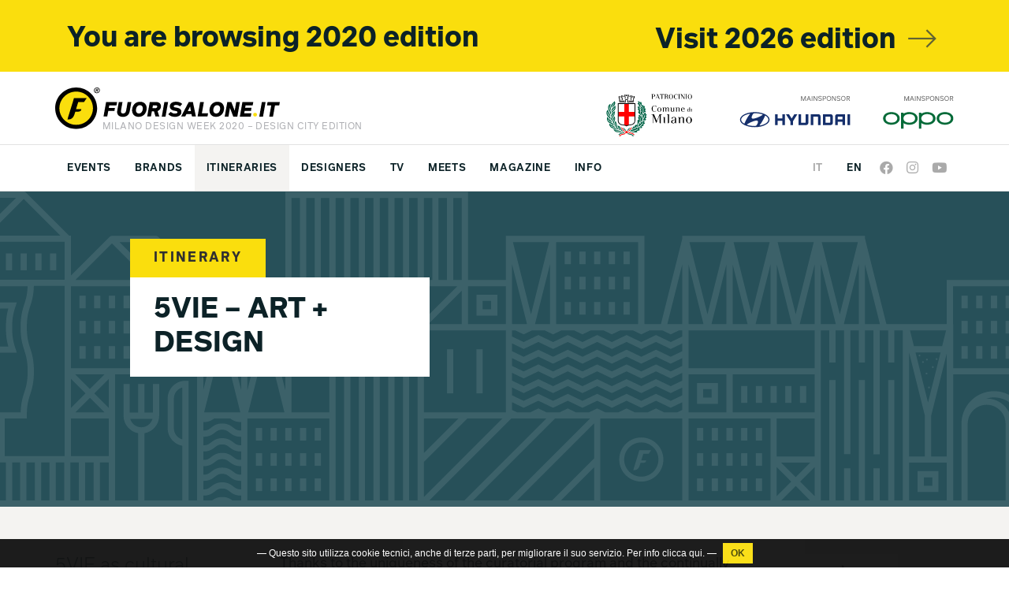

--- FILE ---
content_type: text/html; charset=UTF-8
request_url: https://editions.fuorisalone.it/2020/en/itinerary/7/5vie-art-design
body_size: 18826
content:
<!doctype html>
<html class="no-js" lang="en" prefix="og: https://ogp.me/ns#"
	  xmlns="https://www.w3.org/1999/xhtml"
      xmlns:og="https://ogp.me/ns#"
      xmlns:fb="https://www.facebook.com/2008/fbml"
      xmlns:google="https://base.google.com/ns/1.0"
      xmlns:twitter="https://api.twitter.com/">
	<head>
		<meta charset="utf-8">
<meta charset="UTF-8">
		<meta equiv="content-type" content="text/html; charset=UTF-8">
		<meta http-equiv="X-UA-Compatible" content="IE=edge,chrome=1">
		<meta name="viewport" content="width=device-width, initial-scale=1.0">
		<meta equiv="content-language" content="it">
		<meta name="language" content="it">
		<meta name="author" content="Studiolabo S.r.l.">
		<meta name="robots" content="all">
		<meta equiv="pragma" content="cache">
		<meta property="og:url" content="https://editions.fuorisalone.it/2020/en/itinerary/7/5vie-art-design" />
		<meta property="og:site_name" content="Fuorisalone.it" />
		<meta property="og:locale" content="it_IT" />
		<meta name="twitter:card" content="summary_large_image" />
		<meta name="twitter:site" content="@fuorisalone" />
		<meta name="twitter:image" content="//editions.fuorisalone.it/2020/assets/fuorisalone/img/fb-fuorisalone.jpg" />
		<meta name="keywords" content=" 5vie, district, art, design, Milan, Italy, centre, history, fashion, design week, projects, old town, via Santa Marta, via Santa Maria Podone, via Santa Maria Fulcorina, via Bocchetto, via del Bollo" />
		<meta name="description" content="5VIE as cultural producer and avant-garde design hub" />
		<meta property="og:description" content="cultural and territorial marketing project that aims at promoting Milan’s Old Town" />
		<meta property="og:title" content="5vie art+design, 5vie, designat5vie, via Santa Marta, via Santa Maria Podone, via Santa Maria Fulcorina, via Bocchetto, via del Bollo" />
		<meta property="og:type" content="blog" />
		<meta property="og:image" content="//editions.fuorisalone.it/2020/assets/fuorisalone/img/fb-fuorisaloneit-1-2020.jpg" />
		<meta property="og:image" content="//editions.fuorisalone.it/2020/assets/fuorisalone/img/fb-fuorisaloneit-2-2020.jpg" />
		<meta property="og:image" content="//editions.fuorisalone.it/2020/assets/fuorisalone/img/fb-fuorisalone-logo.jpg" />
		<meta property="og:type" content="website" />
		<title>5VIE – ART + DESIGN | Itinerary | Fuorisalone.it</title>
	
	<link rel="canonical" href="https://editions.fuorisalone.it/2020/en/itinerary/7/5vie-art-design"/>
	<link rel="alternate" hreflang="it" href="https://editions.fuorisalone.it/2020/it/percorso/7/5vie-art-design"/>
<link href="//editions.fuorisalone.it/2020/assets/fuorisalone/img/favicon/favicon.ico" rel="shortcut icon" type="image/x-ico">
<meta name="msapplication-TileColor" content="#0c2227">
<meta name="theme-color" content="#0c2227">

  <!-- Facebook Pixel Code -->
  <script>
    !function(f,b,e,v,n,t,s)
    {if(f.fbq)return;n=f.fbq=function(){n.callMethod?
    n.callMethod.apply(n,arguments):n.queue.push(arguments)};
    if(!f._fbq)f._fbq=n;n.push=n;n.loaded=!0;n.version='2.0';
    n.queue=[];t=b.createElement(e);t.async=!0;
    t.src=v;s=b.getElementsByTagName(e)[0];
    s.parentNode.insertBefore(t,s)}(window, document,'script',
    'https://connect.facebook.net/en_US/fbevents.js');
    fbq('init', '1745335929113048');
    fbq('track', 'PageView');
  </script>
  <noscript><img height="1" width="1" style="display:none" src="https://www.facebook.com/tr?id=1745335929113048&ev=PageView&noscript=1"/></noscript>
  <!-- End Facebook Pixel Code -->

<link rel="stylesheet" type="text/css" href="//editions.fuorisalone.it/2020/assets/fuorisalone/build/style.css?ver=64" />
<link rel="stylesheet" type="text/css" href="//editions.fuorisalone.it/2020/assets/fuorisalone/build/itineraries_view.css?ver=64" />
<script type="text/javascript">
/* <![CDATA[ */
var THEME_PATH = "/2020/addons/themes/fuorisalone/";
var SITE_URL = "https://editions.fuorisalone.it/2020/";
var base_url = "https://editions.fuorisalone.it/2020/";
var BASE_URL = "https://editions.fuorisalone.it/2020/";
var BASE_URI = "/2020/";
var index_page = "";
var ASSETS_URL = "//editions.fuorisalone.it/2020/assets/fuorisalone/";
var ASSETS_PATH = "/assets/fuorisalone/";
var CURR_LANG = "en";
var FUORISALONE_DAY_START = "2020-09-28";
var FUORISALONE_DAY_END = "2020-10-10";
var singolopercorso = true;
/* ]]> */
</script>
<script type="text/javascript" src="//editions.fuorisalone.it/2020/assets/fuorisalone/build/common.js?ver=64"></script>
<script type="text/javascript" src="//editions.fuorisalone.it/2020/assets/fuorisalone/build/itineraries_view.js?ver=64"></script>

			<script type='text/javascript' src='//maps.googleapis.com/maps/api/js?v=3.exp&key=AIzaSyBjowOGtMgxwcvSp_Xc5DAz_-dbRz9AgC8'></script><!-- 2 -->
	
<script type='text/javascript' src='https://platform-api.sharethis.com/js/sharethis.js#property=60421d014d1bac0012adecc9&product=sop' async='async'></script>
	</head>

	<body class="itineraries singola percorso magazine">

	<div class="page">
		<div id="fb-root"></div>

<div class="newyear" style="background:#fade0d;">
	<div class="container">
		<a class="col-xs-12 sans" style="margin:0;" href="https://www.fuorisalone.it/">
			<h2>
				<strong style="float:left;">You are browsing 2020 edition </strong>
				<strong style="float:right;">Visit 2026 edition <i class="fs-icon icon-arrow-right"></i></strong>
			</h2>
		</a>
	</div>
</div>
<style>
.newyear h2 {
	font-size:1.5em; color:#0c2227; margin:10px 0 0;
}
@media (max-width:767px) {
	.newyear {margin-top:55px; padding-top: 30px; margin-bottom: -57px;}
	.newyear h2 {font-size:1em;}
	.newyear h2 strong {float:left !important;}
}
</style>

<header>

	<div id="branding">
		<div class="container">
			<a href="https://editions.fuorisalone.it/2020/en/" class="mainlogo" title="Fuorisalone.it"><img src="//editions.fuorisalone.it/2020/assets/fuorisalone/img/logo.svg" alt="Fuorisalone.it . Milano Design Week . 28-10 June 2020" width="350" height="65">
				<h2 class="milanodesignweek" style="font-size:12px;">MILANO DESIGN WEEK 2020 &ndash; DESIGN CITY EDITION</h2>
			</a>
			<div class="top_mainsponsor">
								<a class="notablet nodesktop" target="_blank" rel="nofollow" href="https://www.hyundai.it/modelli/green/index.aspx"><img src="//editions.fuorisalone.it/2020/assets/fuorisalone/img/hyundai-logotop.svg" alt="Hyundai"></a>
				<a class="notablet nodesktop" target="_blank" rel="nofollow" href="https://www.oppo.com/it/"><img src="//editions.fuorisalone.it/2020/assets/fuorisalone/img/oppo-logotop.svg" alt="Oppo"></a>
				<a class="nomobile" target="_blank" rel="nofollow" href="https://www.hyundai.it/modelli/green/index.aspx"><img src="//editions.fuorisalone.it/2020/assets/fuorisalone/img/logo-hyundai-mainsponsor.svg?v=1" alt="Hyundai"></a>
				<a class="nomobile" target="_blank" rel="nofollow" href="https://www.oppo.com/it/"><img src="//editions.fuorisalone.it/2020/assets/fuorisalone/img/logo-oppo-mainsponsor.svg" alt="Oppo"></a>
			</div>
			<div class="patrocinio">WITH THE PATRONAGE OF COMUNE DI MILANO<img src="//editions.fuorisalone.it/2020/assets/fuorisalone/img/comune.svg" alt="Comune di Milano"></div>
		</div>
	</div>

	<nav class="navbar">
		<div class="container">
			<!-- Brand and toggle get grouped for better mobile display -->
			<div class="navbar-header">
								<a href="https://editions.fuorisalone.it/2020/en/" class="navbar-mobile-home-link notablet nodesktop"></a>
				<a href="#menu" class="navbar-toggle collapsed">
					<span class="sr-only">Toggle navigation</span>
					<span class="icon-bar"></span>
					<span class="icon-bar"></span>
					<span class="icon-bar"></span>
				</a>
			</div>

			<div id="main-menu-header" class="collapse navbar-collapse">
				<ul class="nav navbar-nav">
					<li id="nav-home"><a href="https://editions.fuorisalone.it/2020/en/">Fuorisalone.it</a></li>

					<li class=""><a href="https://editions.fuorisalone.it/2020/en/events">Events</a>
											</li>
										
					<li class=""><a href="https://editions.fuorisalone.it/2020/en/brands">Brands</a>
					</li>

					<li id="menutop_percorsi" class="active"><a href="https://editions.fuorisalone.it/2020/en/itineraries-and-projects">Itineraries</a></li>
					
					<li class=""><a href="https://editions.fuorisalone.it/2020/en/designers">Designers</a>
					</li>

					<!-- <li class=""><a href="https://editions.fuorisalone.it/2020/en/scheduled-events">Schedule</a>
					</li> -->

					<li class=""><a href="https://editions.fuorisalone.it/2020/en/tv">Tv</a>
					</li>

					
					<li class=""><a href="https://meets.fuorisalone.it" target="_blank">MEETS</a>
					</li>

					<li class="sub "><a href="https://editions.fuorisalone.it/2020/en/magazine">Magazine</a>
						<ul>
							<li class=""><a href="https://editions.fuorisalone.it/2020/en/magazine/focus">Focus</a></li>
							<li class=""><a href="https://editions.fuorisalone.it/2020/en/magazine/discover">Discover</a></li>
							<li class=""><a href="https://editions.fuorisalone.it/2020/en/magazine/people">People</a></li>
							<li class=""><a href="https://editions.fuorisalone.it/2020/en/magazine/stories">Stories</a></li>
						</ul>
					</li>

					<li class="sub "><a href="https://editions.fuorisalone.it/2020/en/get-info/what-is-fuorisalone">INFO</a>
						<ul>
							<li><a href="https://fuorisalone.it/come-aderire-fuorisalone-2021/en/" target="_blank">Take part into FS 2021</a></li>
							<li class=""><a href="https://editions.fuorisalone.it/2020/en/get-info/what-is-fuorisalone">What's Fuorisalone</a></li>
																					<li><a href="https://www.fuorisalone.it/china/en/" target="_blank">FS China</a></li>
														<li class=""><a href="https://editions.fuorisalone.it/2020/en/contacts">Contacts</a></li>
						</ul>
					</li>
					<li class="nav_social nav_social_ig"><a href="https://www.youtube.com/channel/UCO9UhVlwvMVU1ppcNe-rsCQ" target="_blank"><i class="fab fa-youtube"></i></a></li>
					<li class="nav_social nav_social_ig"><a href="https://www.instagram.com/fuorisalone/" target="_blank"><i class="fab fa-instagram"></i></a></li>
					<li class="nav_social nav_social_fb"><a href="https://www.facebook.com/fuorisalone.it" target="_blank"><i class="fab fa-facebook"></i></a></li>
					<li class="nav_lingua nav_lingua_attiva" id="nav_en"><a href="https://editions.fuorisalone.it/2020/en/itinerary/7/5vie-art-design">EN</a></li>
					<li class="nav_lingua " id="nav_it"><a href="https://editions.fuorisalone.it/2020/it/percorso/7/5vie-art-design">IT</a></li>
				</ul>
			</div><!-- /.navbar-collapse -->
		</div><!-- /.container-fluid -->
	</nav>
</header>

		<main role="main">

						<article class="percorso_singolo layout2020">

	<section id="mappa_percorso" style="
					background-image:url(//editions.fuorisalone.it/2020/assets/fuorisalone/img/2020/fuorisalone-jp-white.svg);
    		">

		<div class="container">
			<div id="titling" class="col-xs-12 col-md-5 col-lg-4 col-xl-3 col-md-offset-1 nopadding">
				<span class="rubrica_nome">
					Itinerary				</span><br/>
				<h1>
					5VIE – ART + DESIGN				</h1><br/>
							</div>
    </div>

	</section>

	<section class="fascia content" id="percorso">

		<div class="container">

			<div class="col-xs-12 col-md-3 col-xl-2 col-xl-offset-1 nopadding">
				<div class="claim-percorso mobile-padding">
					<p>
						5VIE as cultural producer and avant-garde design hub					</p>
											<div class="notablet nodesktop">
							<a class="btn blueborder" href="#map" style="display:block;padding:10px;">
								<span><strong>Map</strong></span>
							</a>
							<br/>
						</div>
										<div class="social nomobile">
						<a class="soc-fb" href="https://www.facebook.com/5VIEmilano/" target="_blank" rel="nofollow"><i class="fab fa-facebook"></i> Facebook</a><br/>						<a class="soc-tw" href="https://-" target="_blank" rel="nofollow"><i class="fab fa-twitter"></i> Twitter</a><br/>												<a class="soc-in" href="https://www.instagram.com/5vie_milano/" target="_blank" rel="nofollow"><i class="fab fa-instagram"></i> Instagram</a><br/>																								<br/>
					</div>
				</div>
			</div>

			<div class="col-xs-12 col-md-9 nopadding">

					<div class="col-xs-12 col-md-9 nopadding singola_col_c eventocenter">

						<div class="col-xs-12 nopadding paragrafo-percorso">
							<div class="col-xs-12 nopadding mobile-padding">

								<div class="col-xs-12 nopadding contenitore-descrizione" style="max-height: 9999px;">

									<p>Thanks to the uniqueness of the curatorial program and the continually expanding success of previous editions,&nbsp;<em><strong>5VIE art+design</strong></em>&nbsp;is now recognized internationally as an important&nbsp;<em><strong>new hub of cutting-edge design</strong></em>.<br />
With a special focus on one-of-a-kind pieces, art design, and the cross- contamination among the various arts, the 2019 edition aims to build on this growing success and embrace experimentation more openly than ever and to cultivate an even more international presence.<br />
This year&rsquo;s goal: consolidate our reputation as a&nbsp;<strong><em>cultural reference</em></strong> point,bringing together plurality of thought and international heterogeneity.</p>

<p>Working as always in close contact with curators and designers and concentrating on clusters of creativity,&nbsp;<strong>5VIE is increasingly establishing itself as a meeting place for generating connections between different areas, investing in research, in the selection of projects, and in their final implementation. As such, our identity as a true &ldquo;integrated design district&rdquo; becomes crystal clear.</strong><br />
<br />
As always, 5VIE uses respected curators to trace the editorial line and confirms its collaboration with&nbsp;<strong>Annalisa Rosso</strong>,&nbsp;<strong>Maria Cristina Didero</strong>&nbsp;and&nbsp;<strong>Nicolas Bellavance-Lecompte</strong>, entrusting them with site-specific installations to reaffirm 5VIE&#39;s attention to the territory. As if to say...: &quot;Never change a winning team&quot;.<br />
<br />
In the mystical setting of the Oratorio della Passione, Didero works with&nbsp;<strong>Carlo Massoud</strong>&nbsp;to create her first solo show, a social and political exhibition filtered through a child-like vision.&nbsp;<strong>Roberto Sironi</strong>&nbsp;decides to tackle the hot-button topic of big data in a sophisticated exhibition curated by Annalisa Rosso installed in the intriguing setting of the Roman cellars of SIAM in Via Santa Marta. Nicolas Bellavance&#39;s curates the work of&nbsp;<strong>Anton Alvarez</strong>, who experiments with new casting techniques for bronze with surprising results in a solo exhibition entitled L&rsquo;ultima cera. The exhibition will be held at the church of San Bernardino alle Monache, which will open to the public only on this occasion.</p>

<p>Born out of a trip to Eindhoven, the collaboration with<strong>&nbsp;Kiki Van Eijk and Joost Van Bleiswijk</strong>&nbsp;takes the form of a site-specific installation in the by now familiar apartment on&nbsp;<strong>Via Cesare Correnti 14, headquarters of 5VIE</strong>&nbsp;with the participation of Niels Hoebers, Sander Wassink, and Michele Castagnaro. The objects, designed expressly for the occasion, represent autonomous forms whose function is only barely suggested, transporting the viewer into their creative process.&nbsp;&ldquo;In my capacity as General Consul of the Netherlands, I appreciate the high standards of the international curatorial selection, and I consider the growing presence of Dutch designers in the 5VIE district to be a very positive development&rdquo;,&nbsp;<strong>comments Johan Verboom.</strong> <em>&ldquo;Since 2016, the Embassy and Consulate have collaborated with the district, and this year we decided to support this project with the shared aim of promoting talent and design&rdquo;.</em></p>

<p><strong>Like every year, 5VIE dedicates Design Week to a great master. The guest of honor for this edition will be Ugo La Pietra</strong>, an artist who established his reputation back in the late &lsquo;50s and whose production has since explored an incredible variety of creative techniques. His exhibition is entitled&nbsp;Design Territoriale, Genius Loci.</p>
									
								</div>

								<div class="col-xs-12 nopadding desk-pad-right-60">

									<!-- <a class="col-xs-12 nopadding espandi-contenitore-descrizione">
																					Continue reading...
																			</a> -->

																			<div id="event_files" class="event_files">
  <h2 class="title_with_row"><strong>Download</strong></h2>
  
     <a href="//editions.fuorisalone.it/2020/uploads/fuorisalone/attachments/itineraries/itineraries_m/7/files/press_release/43/comunicato_istituzionale_xweb-3-.pdf" target="_blank" class="col-xs-12 download_file">
        <div class="col-xs-1 nopadding">
           <img src="//editions.fuorisalone.it/2020/assets/fuorisalone/img/2020/file.png" alt="File">
        </div>
        <div class="col-xs-10 nopadding">
           <strong class="blu">comunicato_istituzionale_xweb-3-.pdf</strong>
        </div>
        <div class="col-xs-1 nopadding text-right">
           <i class="far fa-arrow-to-bottom blu"></i>
        </div>
     </a>

  
     <a href="//editions.fuorisalone.it/2020/uploads/fuorisalone/attachments/itineraries/itineraries_m/7/files/press_release/44/comunicato_istituzionale_xweb_eng-1-.pdf" target="_blank" class="col-xs-12 download_file">
        <div class="col-xs-1 nopadding">
           <img src="//editions.fuorisalone.it/2020/assets/fuorisalone/img/2020/file.png" alt="File">
        </div>
        <div class="col-xs-10 nopadding">
           <strong class="blu">comunicato_istituzionale_xweb_eng-1-.pdf</strong>
        </div>
        <div class="col-xs-1 nopadding text-right">
           <i class="far fa-arrow-to-bottom blu"></i>
        </div>
     </a>

  </div>
									
									<div class="social notablet nodesktop col-xs-12 nopadding">
										<a class="soc-fb" href="https://www.facebook.com/5VIEmilano/" target="_blank" rel="nofollow"><i class="fab fa-facebook"></i> Facebook</a>										<a class="soc-tw" href="https://-" target="_blank" rel="nofollow"><i class="fs-icon icon-twitter"></i> Twitter</a>																				<a class="soc-in" href="https://www.instagram.com/5vie_milano/" target="_blank" rel="nofollow"><i class="fab fa-instagram"></i> Instagram</a>																																							</div>

								</div>

							</div>

						</div>

					</div>


				<div class="col-xs-12 col-md-2 nopadding">
					<div class="mobile-padding">
																					<div class="squared_logo">
									<img alt=" " src="//editions.fuorisalone.it/2020/uploads/fuorisalone/attachments/itineraries/itineraries_m/7/images/logo/502/original/logo-5vie-01.jpg" />
								</div>
								<br/><br/>
																										<a class="btn blueborder" href="https://www.5vie.it/" rel="nofollow" title="5VIE – ART + DESIGN" target="_blank" style="display:block;padding:10px;">
								<span><strong>Visit website</strong> </span>
							</a>
							<br/>
																		<div class="mag_citazione mag_contatti">
							<p><strong>Opening 5VIE</strong>: mercoled&igrave; 10 aprile 2019 - dalle ore 19.00 alle 23.00</p>

<p><strong>Info &amp; Press Point 5VIE</strong>:<br />
c/o Via Cesare Correnti 14<br />
c/o Oratorio della Passione, Piazza Sant&rsquo;Ambrogio, 23<br />
c/o SIAM - Societ&agrave; d&#39;incoraggiamento d&#39;arti e mestieri, Via Santa Marta, 18<br />
9-14 aprile dalle ore 10.00 alle 19.</p>

<p><br />
<strong>FOLLOW US ON:</strong><br />
Facebook:&nbsp;<a href="https://www.facebook.com/5VIEmilano/">5VIEmilano</a><br />
Instagram: <a href="https://www.instagram.com/?hl=it">5vie_milano</a><br />
Linkedin: 5VIE ART+DESIGN</p>

<p><strong>HASHTAG: #5vie</strong></p>						</div>

					</div>
				</div>

			</div>

		</div><!-- fine container -->

					<div class="item_photo_gallery col-xs-12 nopadding">
  <div class="container">

    <div class="spacer-big"></div>

    <div class="carousel">

                        <a class="fancybox slick-slide" href="//editions.fuorisalone.it/2020/assets/fuorisalone/cache/itineraries/itineraries_m/7/images/gallery/559/cactus7_06eda40136f16cff6dfb10ad77629e33.jpg" rel="item" data-fancybox="gallery" data-caption="" title="">
            <img src="//editions.fuorisalone.it/2020/assets/fuorisalone/cache/itineraries/itineraries_m/7/images/gallery/559/cactus7_b9b66497c1f5029e034970688128dcbc.jpg"
               alt="">
          </a>
                  <a class="fancybox slick-slide" href="//editions.fuorisalone.it/2020/assets/fuorisalone/cache/itineraries/itineraries_m/7/images/gallery/562/itinerari-nove_5_d531ca176b71520afcd68cbc5bb11c9b.jpg" rel="item" data-fancybox="gallery" data-caption="" title="">
            <img src="//editions.fuorisalone.it/2020/assets/fuorisalone/cache/itineraries/itineraries_m/7/images/gallery/562/itinerari-nove_5_44247cc2c27d6a589325ea656d4b9c89.jpg"
               alt="">
          </a>
                  <a class="fancybox slick-slide" href="//editions.fuorisalone.it/2020/assets/fuorisalone/cache/itineraries/itineraries_m/7/images/gallery/561/connect_portrait01_2_9a392940af0ec3a7bc1f6b6e4d5f9419.jpg" rel="item" data-fancybox="gallery" data-caption="" title="">
            <img src="//editions.fuorisalone.it/2020/assets/fuorisalone/cache/itineraries/itineraries_m/7/images/gallery/561/connect_portrait01_2_3490f47c3277806014091ba5c7a74822.jpg"
               alt="">
          </a>
                  <a class="fancybox slick-slide" href="//editions.fuorisalone.it/2020/assets/fuorisalone/cache/itineraries/itineraries_m/7/images/gallery/557/3_-_cm_carwan_dolls_four_-_ph._carlo_massoud_8281c8510ddf4240b6caef7f070a4f15.jpg" rel="item" data-fancybox="gallery" data-caption="" title="">
            <img src="//editions.fuorisalone.it/2020/assets/fuorisalone/cache/itineraries/itineraries_m/7/images/gallery/557/3_-_cm_carwan_dolls_four_-_ph._carlo_massoud_3ce0ddae296b8fd0c29af32b937178a8.jpg"
               alt="">
          </a>
                  <a class="fancybox slick-slide" href="//editions.fuorisalone.it/2020/assets/fuorisalone/cache/itineraries/itineraries_m/7/images/gallery/558/human_code_ok_627fbfce95fa4f3ca1d4d2d5afe82090.jpg" rel="item" data-fancybox="gallery" data-caption="" title="">
            <img src="//editions.fuorisalone.it/2020/assets/fuorisalone/cache/itineraries/itineraries_m/7/images/gallery/558/human_code_ok_40128311f1ee7e985965e70543475148.jpg"
               alt="">
          </a>
                  <a class="fancybox slick-slide" href="//editions.fuorisalone.it/2020/assets/fuorisalone/cache/itineraries/itineraries_m/7/images/gallery/560/14_r0041090_679f20dd793509e3adcb08769c153c41.jpg" rel="item" data-fancybox="gallery" data-caption="" title="">
            <img src="//editions.fuorisalone.it/2020/assets/fuorisalone/cache/itineraries/itineraries_m/7/images/gallery/560/14_r0041090_3a1f0cc0a6b19f9eb7ffef9bb3e49311.jpg"
               alt="">
          </a>
              
    </div>

    <div class="spacer-big"></div>
  </div><!-- container -->
</div>

<script>
$(document).ready(function(){
  $('.item_photo_gallery .carousel').slick({
    infinite: false,
    prevArrow:'<div class="slick-prev"><i class="fal fa-angle-left"></i></div>',
    nextArrow:'<div class="slick-next"><i class="fal fa-angle-right"></i></div>',
    slidesToScroll: 1,
    variableWidth: true,
    touchThreshold: 20
  });
});
</script>
		
	</section>

	<div style="overflow:hidden;">

	
	
	</div>

	<div class="layout2020 item_related_contents item_itinerary_related_events" style="background:#fff; padding-top:0;">

					<section id="mappa_percorso1" style="overflow:hidden;">
				<a name="map"></a>
				<div id="map-canvas"></div>
			</section>
		
	  <div class="container">
	    <h2 class="item_related_module strong">
				Events of 5VIE – ART + DESIGN			</h2>
			<div class="events_list_grid_2020">
	      	        
<a href="https://www.5vie.it/dna-event/28026/milano-tropicale/?lan=it" target="_blank" rel="nofollow" class="col-xs-12 nopadding item_related_link event_box_item base">
      <div class="item_related_text col-xs-12 col-sm-6 col-md-7">
      <span class="fs_label blu">
               </span>
      <h3 class="item_related_title">TROPICAL MILANO | Di erez Nevi Pana - Curato da Maria Cristina Didero</h3>
      <div class="item_related_subtitle">
         <div class="ev-tag">
                                                   <span class="btn blueborder">Product Design</span>
                     </div>
                     <div class="ev-days-text" style="display:block; margin-top:0.5em;">
              <svg version="1.1" xmlns="https://www.w3.org/2000/svg" xmlns:xlink="https://www.w3.org/1999/xlink" x="0px" y="0px"
	 width="66px" height="66px" viewBox="0 0 66 66" enable-background="new 0 0 66 66" xml:space="preserve">
	 <path d="M33,0C19.008,0,7.667,11.342,7.667,25.333S33,66,33,66s25.333-26.675,25.333-40.667S46.991,0,33,0z M33,37.667
	c-7.363,0-13.333-5.969-13.333-13.333S25.636,11,33,11c7.363,0,13.333,5.969,13.333,13.333S40.363,37.667,33,37.667z"/>
</svg>
 via Cesare Correnti, 14 - via Cesare Correnti, 14                          </div>
            <div class="ev-days-text" style="text-transform:lowercase;"><svg version="1.1" xmlns="https://www.w3.org/2000/svg" xmlns:xlink="https://www.w3.org/1999/xlink" x="0px" y="0px"
	 width="66px" height="66px" viewBox="0 0 66 66" enable-background="new 0 0 66 66" xml:space="preserve">
<path d="M33,1.026C15.342,1.026,1.026,15.341,1.026,33c0,17.659,14.315,31.974,31.974,31.974c17.659,0,31.974-14.314,31.974-31.974
	C64.974,15.341,50.659,1.026,33,1.026z M33,55.372c-12.355,0-22.371-10.017-22.371-22.372c0-12.356,10.016-22.372,22.371-22.372
	S55.372,20.644,55.372,33C55.372,45.355,45.355,55.372,33,55.372z"/>
<path d="M24.554,44.446c-0.768,0-1.535-0.293-2.121-0.879c-1.172-1.171-1.172-3.071,0-4.242L30,31.757V16.423c0-1.657,1.343-3,3-3
	s3,1.343,3,3V33c0,0.796-0.316,1.559-0.879,2.121l-8.446,8.446C26.089,44.153,25.321,44.446,24.554,44.446z"/>
</svg>
28-30 September, 1-10 October 2020</div>                              <br/>
            <span class="btn blackborder"><i class="fa fa-external-link"></i> Link</span>
               </div>
   </div>
</a>



	      	        
<a href="https://www.5vie.it/dna-event/27275/scarpetta//?lan=it" target="_blank" rel="nofollow" class="col-xs-12 nopadding item_related_link event_box_item base">
      <div class="item_related_text col-xs-12 col-sm-6 col-md-7">
      <span class="fs_label blu">
               </span>
      <h3 class="item_related_title">SCARPETTA | di Astrid Luglio e Ester Bianchi</h3>
      <div class="item_related_subtitle">
         <div class="ev-tag">
                                                   <span class="btn blueborder">Art</span>
                     </div>
                     <div class="ev-days-text" style="display:block; margin-top:0.5em;">
              <svg version="1.1" xmlns="https://www.w3.org/2000/svg" xmlns:xlink="https://www.w3.org/1999/xlink" x="0px" y="0px"
	 width="66px" height="66px" viewBox="0 0 66 66" enable-background="new 0 0 66 66" xml:space="preserve">
	 <path d="M33,0C19.008,0,7.667,11.342,7.667,25.333S33,66,33,66s25.333-26.675,25.333-40.667S46.991,0,33,0z M33,37.667
	c-7.363,0-13.333-5.969-13.333-13.333S25.636,11,33,11c7.363,0,13.333,5.969,13.333,13.333S40.363,37.667,33,37.667z"/>
</svg>
 Funky Table - Via Santa Marta 19                          </div>
            <div class="ev-days-text" style="text-transform:lowercase;"><svg version="1.1" xmlns="https://www.w3.org/2000/svg" xmlns:xlink="https://www.w3.org/1999/xlink" x="0px" y="0px"
	 width="66px" height="66px" viewBox="0 0 66 66" enable-background="new 0 0 66 66" xml:space="preserve">
<path d="M33,1.026C15.342,1.026,1.026,15.341,1.026,33c0,17.659,14.315,31.974,31.974,31.974c17.659,0,31.974-14.314,31.974-31.974
	C64.974,15.341,50.659,1.026,33,1.026z M33,55.372c-12.355,0-22.371-10.017-22.371-22.372c0-12.356,10.016-22.372,22.371-22.372
	S55.372,20.644,55.372,33C55.372,45.355,45.355,55.372,33,55.372z"/>
<path d="M24.554,44.446c-0.768,0-1.535-0.293-2.121-0.879c-1.172-1.171-1.172-3.071,0-4.242L30,31.757V16.423c0-1.657,1.343-3,3-3
	s3,1.343,3,3V33c0,0.796-0.316,1.559-0.879,2.121l-8.446,8.446C26.089,44.153,25.321,44.446,24.554,44.446z"/>
</svg>
28-30 September, 1-10 October 2020</div>                              <br/>
            <span class="btn blackborder"><i class="fa fa-external-link"></i> Link</span>
               </div>
   </div>
</a>



	      	        
<a href="https://www.5vie.it/dna-event/28152/archileo//?lan=it" target="_blank" rel="nofollow" class="col-xs-12 nopadding item_related_link event_box_item base">
      <div class="item_related_text col-xs-12 col-sm-6 col-md-7">
      <span class="fs_label blu">
               </span>
      <h3 class="item_related_title">ARCHILEO | di OVO</h3>
      <div class="item_related_subtitle">
         <div class="ev-tag">
                                                   <span class="btn blueborder">Product Design</span>
                     </div>
                     <div class="ev-days-text" style="display:block; margin-top:0.5em;">
              <svg version="1.1" xmlns="https://www.w3.org/2000/svg" xmlns:xlink="https://www.w3.org/1999/xlink" x="0px" y="0px"
	 width="66px" height="66px" viewBox="0 0 66 66" enable-background="new 0 0 66 66" xml:space="preserve">
	 <path d="M33,0C19.008,0,7.667,11.342,7.667,25.333S33,66,33,66s25.333-26.675,25.333-40.667S46.991,0,33,0z M33,37.667
	c-7.363,0-13.333-5.969-13.333-13.333S25.636,11,33,11c7.363,0,13.333,5.969,13.333,13.333S40.363,37.667,33,37.667z"/>
</svg>
 The Pool NYC - Via Santa Maria Fulcorina 20                          </div>
            <div class="ev-days-text" style="text-transform:lowercase;"><svg version="1.1" xmlns="https://www.w3.org/2000/svg" xmlns:xlink="https://www.w3.org/1999/xlink" x="0px" y="0px"
	 width="66px" height="66px" viewBox="0 0 66 66" enable-background="new 0 0 66 66" xml:space="preserve">
<path d="M33,1.026C15.342,1.026,1.026,15.341,1.026,33c0,17.659,14.315,31.974,31.974,31.974c17.659,0,31.974-14.314,31.974-31.974
	C64.974,15.341,50.659,1.026,33,1.026z M33,55.372c-12.355,0-22.371-10.017-22.371-22.372c0-12.356,10.016-22.372,22.371-22.372
	S55.372,20.644,55.372,33C55.372,45.355,45.355,55.372,33,55.372z"/>
<path d="M24.554,44.446c-0.768,0-1.535-0.293-2.121-0.879c-1.172-1.171-1.172-3.071,0-4.242L30,31.757V16.423c0-1.657,1.343-3,3-3
	s3,1.343,3,3V33c0,0.796-0.316,1.559-0.879,2.121l-8.446,8.446C26.089,44.153,25.321,44.446,24.554,44.446z"/>
</svg>
28-30 September, 1-10 October 2020</div>                              <br/>
            <span class="btn blackborder"><i class="fa fa-external-link"></i> Link</span>
               </div>
   </div>
</a>



	      	        
<a href="https://www.5vie.it/dna-event/27259/manifatturalmente//?lan=it" target="_blank" rel="nofollow" class="col-xs-12 nopadding item_related_link event_box_item base">
      <div class="item_related_text col-xs-12 col-sm-6 col-md-7">
      <span class="fs_label blu">
               </span>
      <h3 class="item_related_title">MANIFATTURALMENTE | di Angela Florio</h3>
      <div class="item_related_subtitle">
         <div class="ev-tag">
                                                   <span class="btn blueborder">Art</span>
                     </div>
                     <div class="ev-days-text" style="display:block; margin-top:0.5em;">
              <svg version="1.1" xmlns="https://www.w3.org/2000/svg" xmlns:xlink="https://www.w3.org/1999/xlink" x="0px" y="0px"
	 width="66px" height="66px" viewBox="0 0 66 66" enable-background="new 0 0 66 66" xml:space="preserve">
	 <path d="M33,0C19.008,0,7.667,11.342,7.667,25.333S33,66,33,66s25.333-26.675,25.333-40.667S46.991,0,33,0z M33,37.667
	c-7.363,0-13.333-5.969-13.333-13.333S25.636,11,33,11c7.363,0,13.333,5.969,13.333,13.333S40.363,37.667,33,37.667z"/>
</svg>
 Alberto Levi Gallery - Via San Maurilio, 24                          </div>
            <div class="ev-days-text" style="text-transform:lowercase;"><svg version="1.1" xmlns="https://www.w3.org/2000/svg" xmlns:xlink="https://www.w3.org/1999/xlink" x="0px" y="0px"
	 width="66px" height="66px" viewBox="0 0 66 66" enable-background="new 0 0 66 66" xml:space="preserve">
<path d="M33,1.026C15.342,1.026,1.026,15.341,1.026,33c0,17.659,14.315,31.974,31.974,31.974c17.659,0,31.974-14.314,31.974-31.974
	C64.974,15.341,50.659,1.026,33,1.026z M33,55.372c-12.355,0-22.371-10.017-22.371-22.372c0-12.356,10.016-22.372,22.371-22.372
	S55.372,20.644,55.372,33C55.372,45.355,45.355,55.372,33,55.372z"/>
<path d="M24.554,44.446c-0.768,0-1.535-0.293-2.121-0.879c-1.172-1.171-1.172-3.071,0-4.242L30,31.757V16.423c0-1.657,1.343-3,3-3
	s3,1.343,3,3V33c0,0.796-0.316,1.559-0.879,2.121l-8.446,8.446C26.089,44.153,25.321,44.446,24.554,44.446z"/>
</svg>
28-30 September, 1-10 October 2020</div>                              <br/>
            <span class="btn blackborder"><i class="fa fa-external-link"></i> Link</span>
               </div>
   </div>
</a>



	      	        
<a href="https://www.5vie.it/dna-event/27940/untitled-blue/?lan=it" target="_blank" rel="nofollow" class="col-xs-12 nopadding item_related_link event_box_item base">
      <div class="item_related_text col-xs-12 col-sm-6 col-md-7">
      <span class="fs_label blu">
               </span>
      <h3 class="item_related_title">UNTITLED BLUE | by La Cube X Camp Design Gallery</h3>
      <div class="item_related_subtitle">
         <div class="ev-tag">
                                                   <span class="btn blueborder">Art</span>
                     </div>
                     <div class="ev-days-text" style="display:block; margin-top:0.5em;">
              <svg version="1.1" xmlns="https://www.w3.org/2000/svg" xmlns:xlink="https://www.w3.org/1999/xlink" x="0px" y="0px"
	 width="66px" height="66px" viewBox="0 0 66 66" enable-background="new 0 0 66 66" xml:space="preserve">
	 <path d="M33,0C19.008,0,7.667,11.342,7.667,25.333S33,66,33,66s25.333-26.675,25.333-40.667S46.991,0,33,0z M33,37.667
	c-7.363,0-13.333-5.969-13.333-13.333S25.636,11,33,11c7.363,0,13.333,5.969,13.333,13.333S40.363,37.667,33,37.667z"/>
</svg>
 Palazzo Recalcati - Via Amedei 8                          </div>
            <div class="ev-days-text" style="text-transform:lowercase;"><svg version="1.1" xmlns="https://www.w3.org/2000/svg" xmlns:xlink="https://www.w3.org/1999/xlink" x="0px" y="0px"
	 width="66px" height="66px" viewBox="0 0 66 66" enable-background="new 0 0 66 66" xml:space="preserve">
<path d="M33,1.026C15.342,1.026,1.026,15.341,1.026,33c0,17.659,14.315,31.974,31.974,31.974c17.659,0,31.974-14.314,31.974-31.974
	C64.974,15.341,50.659,1.026,33,1.026z M33,55.372c-12.355,0-22.371-10.017-22.371-22.372c0-12.356,10.016-22.372,22.371-22.372
	S55.372,20.644,55.372,33C55.372,45.355,45.355,55.372,33,55.372z"/>
<path d="M24.554,44.446c-0.768,0-1.535-0.293-2.121-0.879c-1.172-1.171-1.172-3.071,0-4.242L30,31.757V16.423c0-1.657,1.343-3,3-3
	s3,1.343,3,3V33c0,0.796-0.316,1.559-0.879,2.121l-8.446,8.446C26.089,44.153,25.321,44.446,24.554,44.446z"/>
</svg>
28-30 September, 1-10 October 2020</div>                              <br/>
            <span class="btn blackborder"><i class="fa fa-external-link"></i> Link</span>
               </div>
   </div>
</a>



	      	        
<a href="https://www.5vie.it/dna-event/27980/hoperaperta-totem-e-tabu-ovvero-il-mondo-capovolto//?lan=it" target="_blank" rel="nofollow" class="col-xs-12 nopadding item_related_link event_box_item base">
      <div class="item_related_text col-xs-12 col-sm-6 col-md-7">
      <span class="fs_label blu">
               </span>
      <h3 class="item_related_title">HOPERAPERTA | curato da Patrizia Catalano e Maurizio Barberis</h3>
      <div class="item_related_subtitle">
         <div class="ev-tag">
                                                   <span class="btn blueborder">Art</span>
                     </div>
                     <div class="ev-days-text" style="display:block; margin-top:0.5em;">
              <svg version="1.1" xmlns="https://www.w3.org/2000/svg" xmlns:xlink="https://www.w3.org/1999/xlink" x="0px" y="0px"
	 width="66px" height="66px" viewBox="0 0 66 66" enable-background="new 0 0 66 66" xml:space="preserve">
	 <path d="M33,0C19.008,0,7.667,11.342,7.667,25.333S33,66,33,66s25.333-26.675,25.333-40.667S46.991,0,33,0z M33,37.667
	c-7.363,0-13.333-5.969-13.333-13.333S25.636,11,33,11c7.363,0,13.333,5.969,13.333,13.333S40.363,37.667,33,37.667z"/>
</svg>
 Palazzo Recalcati - Via Amedei 8                          </div>
            <div class="ev-days-text" style="text-transform:lowercase;"><svg version="1.1" xmlns="https://www.w3.org/2000/svg" xmlns:xlink="https://www.w3.org/1999/xlink" x="0px" y="0px"
	 width="66px" height="66px" viewBox="0 0 66 66" enable-background="new 0 0 66 66" xml:space="preserve">
<path d="M33,1.026C15.342,1.026,1.026,15.341,1.026,33c0,17.659,14.315,31.974,31.974,31.974c17.659,0,31.974-14.314,31.974-31.974
	C64.974,15.341,50.659,1.026,33,1.026z M33,55.372c-12.355,0-22.371-10.017-22.371-22.372c0-12.356,10.016-22.372,22.371-22.372
	S55.372,20.644,55.372,33C55.372,45.355,45.355,55.372,33,55.372z"/>
<path d="M24.554,44.446c-0.768,0-1.535-0.293-2.121-0.879c-1.172-1.171-1.172-3.071,0-4.242L30,31.757V16.423c0-1.657,1.343-3,3-3
	s3,1.343,3,3V33c0,0.796-0.316,1.559-0.879,2.121l-8.446,8.446C26.089,44.153,25.321,44.446,24.554,44.446z"/>
</svg>
28-30 September, 1-10 October 2020</div>                              <br/>
            <span class="btn blackborder"><i class="fa fa-external-link"></i> Link</span>
               </div>
   </div>
</a>



	      	        
<a href="https://editions.fuorisalone.it/2020/en/events/748/NO-SIGNAL-ZONE"  class="col-xs-12 nopadding item_related_link event_box_item base">
        <div class="item_related_cover col-xs-12 col-sm-6 col-md-4 nopadding">
                              <img src="//editions.fuorisalone.it/2020/assets/fuorisalone/cache/events/events_m/748/images/cover/5457/_img_0833_l_4acebbbd6e02de8e0b7cd83ca6f0787a.jpg"
                  alt=" ">
                         </div>
      <div class="item_related_text col-xs-12 col-sm-6 col-md-7">
      <span class="fs_label blu">
               </span>
      <h3 class="item_related_title">NO SIGNAL ZONE</h3>
      <div class="item_related_subtitle">
         <div class="ev-tag">
                                                   <span class="btn blueborder">Art</span>
                     </div>
                     <div class="ev-days-text" style="display:block; margin-top:0.5em;">
              <svg version="1.1" xmlns="https://www.w3.org/2000/svg" xmlns:xlink="https://www.w3.org/1999/xlink" x="0px" y="0px"
	 width="66px" height="66px" viewBox="0 0 66 66" enable-background="new 0 0 66 66" xml:space="preserve">
	 <path d="M33,0C19.008,0,7.667,11.342,7.667,25.333S33,66,33,66s25.333-26.675,25.333-40.667S46.991,0,33,0z M33,37.667
	c-7.363,0-13.333-5.969-13.333-13.333S25.636,11,33,11c7.363,0,13.333,5.969,13.333,13.333S40.363,37.667,33,37.667z"/>
</svg>
 SIAM 1838 - Società d’Incoraggiamento d’Arti e Mestieri - Via Santa Marta, 18                          </div>
            <div class="ev-days-text" style="text-transform:lowercase;"><svg version="1.1" xmlns="https://www.w3.org/2000/svg" xmlns:xlink="https://www.w3.org/1999/xlink" x="0px" y="0px"
	 width="66px" height="66px" viewBox="0 0 66 66" enable-background="new 0 0 66 66" xml:space="preserve">
<path d="M33,1.026C15.342,1.026,1.026,15.341,1.026,33c0,17.659,14.315,31.974,31.974,31.974c17.659,0,31.974-14.314,31.974-31.974
	C64.974,15.341,50.659,1.026,33,1.026z M33,55.372c-12.355,0-22.371-10.017-22.371-22.372c0-12.356,10.016-22.372,22.371-22.372
	S55.372,20.644,55.372,33C55.372,45.355,45.355,55.372,33,55.372z"/>
<path d="M24.554,44.446c-0.768,0-1.535-0.293-2.121-0.879c-1.172-1.171-1.172-3.071,0-4.242L30,31.757V16.423c0-1.657,1.343-3,3-3
	s3,1.343,3,3V33c0,0.796-0.316,1.559-0.879,2.121l-8.446,8.446C26.089,44.153,25.321,44.446,24.554,44.446z"/>
</svg>
28-30 September, 1-10 October 2020</div>                        </div>
   </div>
</a>



	      			</div>
	  </div>
	</div>

	



	



</article>
<script src="//editions.fuorisalone.it/2020/assets/fuorisalone/js/jquery.fitvids.js"></script>
<script type="text/javascript">
		/* <![CDATA[ */
		$(document).ready(function () {
			$(".videobox").fitVids();
		});
		/* ]]> */
</script>

        </main>

		
<div class="fascia-footer-loghi" xmlns="">
   <style>
      .mediapartner {
         display: flex;
         justify-content: center;
         flex-wrap: wrap;
      }

      .fascia-footer-loghi .logo_holder.media a {
         width: 20%;
      }

      .fascia-footer-loghi .logo_holder.media .technicalpartner a {
         width: 25%;
      }

      .fascia-footer-loghi .logo_holder a img {
         padding: 15px;
      }

      .fascia-footer-loghi .logo_holder.sponsor a {
         width: 100%
      }

      .fascia-footer-loghi .logo_holder.sponsor a img {
         height: 90px;
      }

      @media (max-width: 767px ) {
         .fascia-footer-loghi .logo_holder a.w75 {
            width: 75% !important;
         }

         .fascia-footer-loghi .logo_holder.sponsor a {
            width: 100% !important;
         }

         .fascia-footer-loghi .logo_holder.media .technicalpartner a {
            width: 33.333%;
         }
      }
   </style>
   <div class="container">

      <div class="row text-center">
         <div class="col-xs-12">
            <div class="col-xs-12 nopadding">

               <div class="col-xs-12 col-md-8 logo_holder main">
                  <span class="col-xs-12 nopadding etichetta">MAINSPONSOR<br class="nomobile"/></span>
                  <div class="col-xs-6 col-md-6 logo_holder">
                     <a target="_blank" rel="nofollow" href="https://www.hyundai.it/modelli/green/index.aspx"><img class="lazyload"
                                                                                                                   data-src="//editions.fuorisalone.it/2020/assets/fuorisalone/img/footer/footer_hyundai.svg?v=20201"
                                                                                                                   alt="Hyundai"/></a>
                  </div>
                  <div class="col-xs-6 col-md-6 logo_holder">
                     <a target="_blank" rel="nofollow" href="https://www.oppo.com/it/"><img class="lazyload" data-src="//editions.fuorisalone.it/2020/assets/fuorisalone/img/footer/footer_oppo.svg?v=2020"
                                                                                            alt="Oppo"/></a>
                  </div>
               </div>
               <div class="col-xs-12 col-md-4 logo_holder timekeeper">
                  <span class="col-xs-12 nopadding etichetta">OFFICIAL TIMEKEEPER<br class="nomobile"/></span>
                  <a target="_blank" rel="nofollow" href="https://www.rado.com/?utm_source=fuorisalone"><img class="lazyload"
                                                                                                             data-src="//editions.fuorisalone.it/2020/assets/fuorisalone/img/timekeeper-black.svg?v=2020"
                                                                                                             alt="RADO"/></a>
               </div>
                           </div>

            <div class="col-xs-12 nopadding">
               <div class="col-xs-12 col-lg-12 logo_holder sponsor">
                  <span class="col-xs-12 nopadding etichetta">SPONSOR</span>
                  <div class="col-xs-4 logo_holder">
                     <a href="https://www.bec.energy/" target="_blank" rel="nofollow"><img class="lazyload" data-src="//editions.fuorisalone.it/2020/assets/fuorisalone/img/footer/footer_becharge.svg?v=2020"
                                                                                           alt="Be Charge"></a>
                  </div>
                  <div class="col-xs-4 logo_holder">
                     <a href="https://www.fenixforinteriors.com/it/" target="_blank" rel="nofollow"><img class="lazyload"
                                                                                                         data-src="//editions.fuorisalone.it/2020/assets/fuorisalone/img/footer/footer_fenix.svg?v=2020"
                                                                                                         alt="Fenix"></a>
                  </div>
                  <div class="col-xs-4 logo_holder">
                     <a href="https://www.signaturekitchensuite.com/it/" target="_blank" rel="nofollow"><img class="lazyload"
                                                                                                             data-src="//editions.fuorisalone.it/2020/assets/fuorisalone/img/footer/footer_signature.svg?v=2020"
                                                                                                             alt="Signature Kitchen Suite"></a>
                  </div>
                  <div class="col-xs-4 logo_holder">
                     <a href="https://www.sikkens.it/it/brand/sikkens" target="_blank" rel="nofollow"><img class="lazyload"
                                                                                                           data-src="//editions.fuorisalone.it/2020/assets/fuorisalone/img/footer/footer_sikkens.svg"
                                                                                                           alt="Sikkens"></a>
                  </div>
                  <div class="col-xs-4 logo_holder">
                     <a href="https://www.uptown-milano.it/" target="_blank" rel="nofollow"><img class="lazyload"
                                                                                                 data-src="//editions.fuorisalone.it/2020/assets/fuorisalone/img/footer/footer_uptown.svg?v=2020"
                                                                                                 alt="Uptown"></a>
                  </div>
               </div>
            </div>
                     </div>
      </div><!-- /row -->

      <div class="row">
         <div class="col-xs-12">
            <div class="col-xs-12 col-lg-12 logo_holder media">
               <span class="col-xs-12 nopadding etichetta">MEDIA PARTNER</span>
               <div class="col-xs-12 nopadding mediapartner">
                  <a href="https://www.abitare.it/" target="_blank" rel="nofollow"><img class="lazyload" data-src="//editions.fuorisalone.it/2020/assets/fuorisalone/img/footer/footer_abitare.png?v=2020"
                                                                                       alt="Abitare"></a>
                  <a href="https://www.archiproducts.com/" target="_blank" rel="nofollow"><img class="lazyload"
                                                                                              data-src="//editions.fuorisalone.it/2020/assets/fuorisalone/img/footer/footer_archiproducts.png?v=2020"
                                                                                              alt="Archiproducts"></a>
                  <a href="https://www.architonic.com/" target="_blank" rel="nofollow"><img class="lazyload" src="//editions.fuorisalone.it/2020/assets/fuorisalone/img/footer/footer_architonic.png?v=2020"
                                                                                            alt="Architonic"></a>
                  <a href="https://www.artribune.com/static-index.html" target="_blank" rel="nofollow"><img src="//editions.fuorisalone.it/2020/assets/fuorisalone/img/footer/footer_artribune.png?v=2020"
                                                                                                            alt="Artribune"></a>
                                    <a href="https://www.c41.eu/" target="_blank" rel="nofollow"><img class="lazyload" data-src="//editions.fuorisalone.it/2020/assets/fuorisalone/img/footer/footer_c41.png?v=2020" alt="C 41"></a>
                  <a href="https://www.corriere.it/" target="_blank" rel="nofollow"><img class="lazyload"
                                                                                        data-src="//editions.fuorisalone.it/2020/assets/fuorisalone/img/footer/footer_casacorriere.png?v=2020"
                                                                                        alt="Casa Corriere"></a>
                  <a href="https://www.corriere.it/" target="_blank" rel="nofollow"><img class="lazyload" data-src="//editions.fuorisalone.it/2020/assets/fuorisalone/img/footer/footer_corriere.png?v=2020"
                                                                                        alt="Corriere della Sera"></a>
                  <a href="https://www.dezeen.com/awards/" target="_blank" rel="nofollow"><img class="lazyload"
                                                                                               data-src="//editions.fuorisalone.it/2020/assets/fuorisalone/img/footer/footer_dezeen_awards.png?v=2020"
                                                                                               alt="Dezeen Awards"></a>
                                                      <a href="https://www.exibart.com/" target="_blank" rel="nofollow"><img class="lazyload" data-src="//editions.fuorisalone.it/2020/assets/fuorisalone/img/footer/footer_exibart.png?v=2020"
                                                                                         alt="Exibart"></a>
                  <a href="https://www.feeldesain.com" target="_blank" rel="nofollow"><img class="lazyload"
                                                                                           data-src="//editions.fuorisalone.it/2020/assets/fuorisalone/img/footer/footer_feeldesain.png?v=2020"
                                                                                           alt="Feel Desain"></a>
                  <a href="https://www.gandgmagazine.eu/" target="_blank" rel="nofollow"><img class="lazyload" src="//editions.fuorisalone.it/2020/assets/fuorisalone/img/footer/footer_ggmagazine.png?v=2020"
                                                                                              alt="GG Magazine"></a>
                  <a href="https://www.gazetadopovo.com.br/haus/" target="_blank" rel="nofollow"><img class="lazyload"
                                                                                                      data-src="//editions.fuorisalone.it/2020/assets/fuorisalone/img/footer/footer_haus.png?v=2020"
                                                                                                      alt="Haus"></a>
                  <a href="https://www.arcadata.com/" target="_blank" rel="nofollow"><img class="lazyload"
                                                                                          data-src="//editions.fuorisalone.it/2020/assets/fuorisalone/img/footer/footer_arcainternational.png?v=2021"
                                                                                          alt="L'Arca International"></a>
                  <a href="https://legrandmag.com/" target="_blank" rel="nofollow"><img class="lazyload" data-src="//editions.fuorisalone.it/2020/assets/fuorisalone/img/footer/footer_legrandmag.png?v=2020"
                                                                                       alt="Le Grand Mag"></a>
                  <a href="https://living.corriere.it/" target="_blank" rel="nofollow"><img class="lazyload" data-src="//editions.fuorisalone.it/2020/assets/fuorisalone/img/footer/footer_living.png?v=2020"
                                                                                           alt="Living"></a>
                  <a href="https://www.mdomontecarloprize.com/" target="_blank" rel="nofollow"><img class="lazyload"
                                                                                                    data-src="//editions.fuorisalone.it/2020/assets/fuorisalone/img/footer/footer_mdo.png?v=2021"
                                                                                                    alt="MDO Montecarlo Prize"></a>
                  <a href="https://www.syncronia.com/it" target="_blank" rel="nofollow"><img class="lazyload"
                                                                                             data-src="//editions.fuorisalone.it/2020/assets/fuorisalone/img/footer/footer_syncronia.png?v=2020"
                                                                                             alt="Syncronia"></a>
                  <a href="https://www.yesmilano.it/" target="_blank" rel="nofollow"><img class="lazyload" data-src="//editions.fuorisalone.it/2020/assets/fuorisalone/img/footer/footer_yesmilano.png?v=2020"
                                                                                          alt="Yes Milano"></a>
                                                                                       </div>
               <!-- <div class="col-xs-12 nopadding nomobile">
                  &nbsp;
               </div>
               <div class="col-xs-12 nopadding" style="display:flex; justify-content:center;">
               </div>
               <div class="col-xs-12 nopadding nomobile">
                  &nbsp;
               </div>
               <div class="col-xs-12 nopadding" style="display:flex; justify-content:center;">
               </div> -->
            </div>
         </div>
      </div><!-- /row -->

      <div class="row">
         <div class="col-xs-12">
            <div class="col-xs-12 col-lg-12 logo_holder media">
               <span class="col-xs-12 nopadding etichetta">CULTURAL PARTNER</span>
               <div class="col-xs-12 nopadding mediapartner">
                  <a href="https://www.abadir.net/" target="_blank" rel="nofollow"><img class="lazyload"
                                                                                        data-src="//editions.fuorisalone.it/2020/assets/fuorisalone/img/footer/footer_accademiaabadir.png?v=2020"
                                                                                        alt="Accademia Abadir"></a>
                  <a href="https://www.infoprogetto.it/" target="_blank" rel="nofollow"><img class="lazyload"
                                                                                             data-src="//editions.fuorisalone.it/2020/assets/fuorisalone/img/footer/footer_actiongroup.png?v=2020"
                                                                                             alt="Action Group Infoprogetto"></a>
                  <a href="https://base.milano.it/" target="_blank" rel="nofollow"><img class="lazyload" data-src="//editions.fuorisalone.it/2020/assets/fuorisalone/img/footer/footer_base.png?v=2020"
                                                                                        alt="Base Milano"></a>
                                    <a href="https://www.bjdw.org/" target="_blank" rel="nofollow"><img class="lazyload" data-src="//editions.fuorisalone.it/2020/assets/fuorisalone/img/footer/footer_beijing.png?v=2020"
                                                                                     alt="Beijing Design Week"></a>
                  <a href="https://www.designgroupitalia.com/" target="_blank" rel="nofollow"><img class="lazyload"
                                                                                                   data-src="//editions.fuorisalone.it/2020/assets/fuorisalone/img/footer/footer_designgroupitalia.png?v=2020"
                                                                                                   alt="Design Group Italia"></a>
                  <a href="https://thedesign.tech/it/" target="_blank" rel="nofollow"><img class="lazyload"
                                                                                           data-src="//editions.fuorisalone.it/2020/assets/fuorisalone/img/footer/footer_designtech.png?v=2020"
                                                                                           alt="DesignTech"></a>
                  <a href="" target="_blank" rel="nofollow"><img class="lazyload" data-src="//editions.fuorisalone.it/2020/assets/fuorisalone/img/footer/footer_fondazionealbini.png?v=2020"
                                                                 alt="Fondazione Albini"></a>
                  <a href="" target="_blank" rel="nofollow"><img class="lazyload" data-src="//editions.fuorisalone.it/2020/assets/fuorisalone/img/footer/footer_fondazioneordinearchitettimilano.png?v=2020"
                                                                 alt="Fondazione Ordine degli Architetti di Milano"></a>
                  <a href="" target="_blank" rel="nofollow"><img class="lazyload" data-src="//editions.fuorisalone.it/2020/assets/fuorisalone/img/footer/footer_fondazionearchitetturatorino.png?v=2020"
                                                                 alt="Fondazione per l'architettura / Torino"></a>
                  <a href="https://www.freitag.ch/it" target="_blank" rel="nofollow"><img class="lazyload" data-src="//editions.fuorisalone.it/2020/assets/fuorisalone/img/footer/footer_freitag.png?v=2020"
                                                                                          alt="Freitag"></a>
                  <a href="https://www.h-farm.com/it" target="_blank" rel="nofollow"><img class="lazyload" data-src="//editions.fuorisalone.it/2020/assets/fuorisalone/img/footer/footer_hfarm.png?v=2020"
                                                                                          alt="H-Farm"></a>
                  <a href="https://hack.hi-interiors.com/" target="_blank" rel="nofollow"><img class="lazyload"
                                                                                               data-src="//editions.fuorisalone.it/2020/assets/fuorisalone/img/footer/footer_hihack.png?v=2020" alt="HiHack"></a>
                  <a href="https://www.hi-interiors.com/it/" target="_blank" rel="nofollow"><img class="lazyload"
                                                                                                 data-src="//editions.fuorisalone.it/2020/assets/fuorisalone/img/footer/footer_hiinteriors.png?v=2020"
                                                                                                 alt="Hi-Interiors"></a>
                  <a href="https://info.icsmilan.com/it" target="_blank" rel="nofollow"><img class="lazyload"
                                                                                             data-src="//editions.fuorisalone.it/2020/assets/fuorisalone/img/footer/footer_icsinternationalschool.png?v=2020"
                                                                                             alt="ICS International School"></a>
                  <a href="https://www.ied.it/" target="_blank" rel="nofollow"><img class="lazyload" data-src="//editions.fuorisalone.it/2020/assets/fuorisalone/img/footer/footer_ied.png?v=2020" alt="IED"></a>
                  <a href="https://italiainnovation.com/" target="_blank" rel="nofollow"><img class="lazyload"
                                                                                              data-src="//editions.fuorisalone.it/2020/assets/fuorisalone/img/footer/footer_italiainnovation.png?v=2020"
                                                                                              alt="Italia Innovation"></a>
                  <a href="https://www.iulm.it/" target="_blank" rel="nofollow"><img class="lazyload" data-src="//editions.fuorisalone.it/2020/assets/fuorisalone/img/footer/footer_iulm.png?v=2020"
                                                                                     alt="IULM"></a>
                  <a target="_blank" rel="nofollow"><img class="lazyload" data-src="//editions.fuorisalone.it/2020/assets/fuorisalone/img/footer/footer_key.png?v=2020" alt="Key"></a>
                  <a href="https://leftloft.com/" target="_blank" rel="nofollow"><img class="lazyload" data-src="//editions.fuorisalone.it/2020/assets/fuorisalone/img/footer/footer_leftloft.png?v=2020"
                                                                                      alt="LeftLoft"></a>
                  <a href="https://www.materially.eu/it/" target="_blank" rel="nofollow"><img class="lazyload"
                                                                                              data-src="//editions.fuorisalone.it/2020/assets/fuorisalone/img/footer/footer_materially.png?v=2020"
                                                                                              alt="Materially"></a>
                  <a href="https://www.naba.it/it" target="_blank" rel="nofollow"><img class="lazyload" data-src="//editions.fuorisalone.it/2020/assets/fuorisalone/img/footer/footer_naba.png?v=2020"
                                                                                       alt="Naba"></a>
                  <a href="https://www.nextatlas.com/" target="_blank" rel="nofollow"><img class="lazyload"
                                                                                           data-src="//editions.fuorisalone.it/2020/assets/fuorisalone/img/footer/footer_nextatlas.png?v=2020"
                                                                                           alt="Nextatlas"></a>
                  <a href="https://www.theplayfulliving.com/" target="_blank" rel="nofollow"><img src="//editions.fuorisalone.it/2020/assets/fuorisalone/img/footer/footer_playfulliving.png?v=2020"
                                                                                                  alt="Playful Living"></a>
                  <a href="https://www.polidesign.net/" target="_blank" rel="nofollow"><img class="lazyload"
                                                                                            data-src="//editions.fuorisalone.it/2020/assets/fuorisalone/img/footer/footer_poli_design.png?v=2020-1"
                                                                                            alt="POLI.design"></a>
                  <a href="https://www.polimi.it/" target="_blank" rel="nofollow"><img class="lazyload"
                                                                                       data-src="//editions.fuorisalone.it/2020/assets/fuorisalone/img/footer/footer_politecnicodimilano.png?v=2020"
                                                                                       alt="Politecnico di Milano"></a>
                  <a href="https://www.szcreativeweek.com/about-us_en" target="_blank" rel="nofollow"><img class="lazyload"
                                                                                                           data-src="//editions.fuorisalone.it/2020/assets/fuorisalone/img/footer/footer_shenzhencreativeweek.png?v=2020"
                                                                                                           alt="Shenzhen Creative Week"></a>
                  <a href="https://scuolaarteapplicata.it/super/" target="_blank" rel="nofollow"><img class="lazyload"
                                                                                                      data-src="//editions.fuorisalone.it/2020/assets/fuorisalone/img/footer/footer_super.png?v=2020"
                                                                                                      alt="Super"></a>
                  <a target="_blank" rel="nofollow"><img class="lazyload" data-src="//editions.fuorisalone.it/2020/assets/fuorisalone/img/footer/footer_suzhou.png?v=2020" alt="Suzhou Design Week"></a>
                  <a href="https://www.at-superstudiomagazine.com/" target="_blank" rel="nofollow"><img class="lazyload"
                                                                                                       data-src="//editions.fuorisalone.it/2020/assets/fuorisalone/img/footer/footer_superstudio.png?v=2020"
                                                                                                       alt="Superstudio"></a>
                  <a href="https://www.tortona.rocks/?lang=it" target="_blank" rel="nofollow"><img class="lazyload"
                                                                                                   data-src="//editions.fuorisalone.it/2020/assets/fuorisalone/img/footer/footer_tortonarocks.png?v=2020"
                                                                                                   alt="Tortona Rocks"></a>
               </div>
            </div>
         </div>
      </div><!-- /row -->

      <div class="row">
         <div class="col-xs-12">
            <div class="col-xs-12 col-lg-10 logo_holder media">
               <span class="col-xs-12 nopadding etichetta">TECHNICAL PARTNER</span>
               <div class="col-xs-12 nopadding mediapartner technicalpartner">
                  <a href="https://www.blackfishfilm.it/" target="_blank" rel="nofollow"><img class="lazyload"
                                                                                             data-src="//editions.fuorisalone.it/2020/assets/fuorisalone/img/footer/footer_blackfish.png?v=2020"
                                                                                             alt="Blackfish"></a>
                  <a href="https://www.cromazoo.com" target="_blank" rel="nofollow"><img class="lazyload" data-src="//editions.fuorisalone.it/2020/assets/fuorisalone/img/footer/footer_cromazoo.png?v=2020"
                                                                                         alt="Cromazoo"></a>
                  <a href="https://www.digitaltoasia.com" target="_blank" rel="nofollow"><img class="lazyload"
                                                                                              data-src="//editions.fuorisalone.it/2020/assets/fuorisalone/img/footer/footer_digitaltoasia.png?v=2020"
                                                                                              alt="Digital to Asia"></a>
                  <a href="https://www.phanto.com/it/" target="_blank" rel="nofollow"><img class="lazyload" data-src="//editions.fuorisalone.it/2020/assets/fuorisalone/img/footer/footer_phanto.png?v=2020"
                                                                                           alt="Phanto"></a>
                  <a href="https://procne.it/" target="_blank" rel="nofollow"><img class="lazyload" data-src="//editions.fuorisalone.it/2020/assets/fuorisalone/img/footer/footer_procne.png?v=2020"
                                                                                   alt="Procne"></a>
                  <a href="https://www.superbello.com/" target="_blank" rel="nofollow"><img class="lazyload"
                                                                                            data-src="//editions.fuorisalone.it/2020/assets/fuorisalone/img/footer/footer_superbello.png?v=2020"
                                                                                            alt="Superbello"></a>
               </div>
            </div>
            <div class="col-xs-12 col-sm-6 col-lg-2 logo_holder comune">
               <span class="col-xs-12 nopadding etichetta">&nbsp;</span>
               <a href="javascript:;" class="svg_max_width"><img class="lazyload" data-src="//editions.fuorisalone.it/2020/assets/fuorisalone/img/footer/comune.svg?v=2020" alt="Comune di Milano"
                                                                 style="padding:20px;"></a>
               <a href="javascript:;"><img src="//editions.fuorisalone.it/2020/assets/fuorisalone/img/footer/footer_mdc.jpg?v=2020" alt="Milano Design City"></a>
            </div>
         </div>
      </div><!-- /row -->

      <!-- <div class="row">
			<div class="col-xs-12">
				<div class="col-xs-12 col-lg-10 logo_holder partner">
					<span class="col-xs-12 nopadding etichetta">PARTNER</span>
					<div class="col-xs-12 nopadding">
																																			</div>
					<div class="col-xs-12 nopadding nomobile">
						&nbsp;
					</div>
									</div>
				<div class="col-xs-12 col-sm-6 col-lg-2 logo_holder comune">
					<span class="col-xs-12 nopadding etichetta">&nbsp;</span>
														</div>
			</div>
		</div> -->
      <!-- /row -->

   </div>
</div>


<footer>
   <div class="fascia mobile-padding">
      <div class="container">
         <div class="col-xs-12 col-md-4 nopadding">

            <div class="col-xs-12 col-xl-10 nopadding ptop">
               <img src="//editions.fuorisalone.it/2020/assets/fuorisalone/img/icons/fuorisalone-bn.svg?v=2020?v=2020" alt="Fuorisalone.it" width="60" height="60"/><br/><br/>
               <p><strong>Fuorisalone.it&reg; <br />is a project by Studiolabo S.r.l. <br /></strong>via Palermo 1 <br />20121 - Milan (Italy)</p>
               <p>T. +39 02 36638150 / 51<br/>
                  @. <a href="mailto:info@studiolabo.it" title="Email Studiolabo">info@studiolabo.it</a><br/>
                  W. <a href="https://www.studiolabo.it" target="_blank" title="Website Studiolabo">www.studiolabo.it</a><br/>
               </p>
                              <br/>
               <p>&copy; 2003-2026 FUORISALONE.IT&reg; <br/>Registered Trademark by Studiolabo S.r.l. Any unauthorized reproduction of the logo or the name or the contents of this website is forbidden.                  <br/>
                  <a href="https://editions.fuorisalone.it/2020/en/privacy-policy">Privacy Policy</a> - <a href="https://editions.fuorisalone.it/2020/en/policies/cookies-policy">Cookies Policy</a>
               </p>
               <br/>
               <br class="nomobile"/>
               <br class="nomobile"/>
               <br class="nomobile"/>
            </div>

         </div>
         <div class="col-xs-12 col-md-8 nopadding nomobile">

            <div class="footer-col col-md-4">
               
               <h4><strong>Fuorisalone.it Guide</strong></h4>
               <ul>
                                    <li><a href="https://editions.fuorisalone.it/2020/en/events"><span>&mdash;</span> Events</a></li>
                  <li><a href="https://editions.fuorisalone.it/2020/en/brands"><span>&mdash;</span> Brands</a></li>
                  <li><a href="https://editions.fuorisalone.it/2020/en/designers"><span>&mdash;</span> Designers</a></li>
               </ul>
               <br/>
               <h4><strong>Special project</strong></h4>
               <ul>
                  <li><a href="https://www.fuorisalone.it/2020/it/be-the-change"><span>&mdash;</span> BE The Change</a></li>
               </ul>
               <br/>
               <h4><strong>Fuorisalone TV</strong></h4>
               <ul>
                  <li><a href="https://editions.fuorisalone.it/2020/en/tv"><span>&mdash;</span> TV home</a></li>
                  <!-- <li><a href="https://editions.fuorisalone.it/2020/en/tv/schedule">Schedule</a></li> -->
                  <li><a href="https://editions.fuorisalone.it/2020/en/tv/series">Series</a></li>
                  <li><a href="https://editions.fuorisalone.it/2020/en/tv/video-collection/2/documentaries">Documentaries</a></li>
                  <li><a href="https://editions.fuorisalone.it/2020/en/tv/video-collection/1/products-brands">Products & Brands</a></li>
                                 </ul>
            </div>
            <div class="footer-col col-md-4">
               <h4><strong>Itineraries</strong></h4>
                                 <ul>
                                                <li><a
                                 href="https://editions.fuorisalone.it/2020/en/itinerary/34/best-of-fuorisalone"><span>&mdash;</span> Best of Fuorisalone                              </a></li>
                                                   <li><a
                                 href="https://editions.fuorisalone.it/2020/en/itinerary/55/uptown-district"><span>&mdash;</span> Uptown District                              </a></li>
                                                   <li><a
                                 href="https://editions.fuorisalone.it/2020/en/itinerary/52/korea-craft-design-foundation-1"><span>&mdash;</span> Korean Craft 2020                              </a></li>
                                                   <li><a
                                 href="https://editions.fuorisalone.it/2020/en/itinerary/53/fsc-is-forests-for-all-forever"><span>&mdash;</span> FSC is Forests for all, forever                              </a></li>
                                                   <li><a
                                 href="https://editions.fuorisalone.it/2020/en/itinerary/1/brera-design-district-1"><span>&mdash;</span> Brera Design District                              </a></li>
                                                   <li><a
                                 href="https://editions.fuorisalone.it/2020/en/itinerary/42/materially-1"><span>&mdash;</span> Materially                              </a></li>
                                                   <li><a
                                 href="https://editions.fuorisalone.it/2020/en/itinerary/28/virtual-craft-week"><span>&mdash;</span> Virtual Craft Week                              </a></li>
                                                   <li><a
                                 href="https://editions.fuorisalone.it/2020/en/itinerary/49/theatro-network"><span>&mdash;</span> Theatro Network                              </a></li>
                                                   <li><a
                                 href="https://editions.fuorisalone.it/2020/en/itinerary/41/belgium-is-design-1"><span>&mdash;</span> Belgium is Design                              </a></li>
                                                   <li><a
                                 href="https://editions.fuorisalone.it/2020/en/itinerary/48/design-francais-a-milan"><span>&mdash;</span> Design français à Milan                              </a></li>
                                                   <li><a
                                 href="https://editions.fuorisalone.it/2020/en/itinerary/58/le-vie-del-compasso-doro-adi-1"><span>&mdash;</span> Le Vie del Compasso d’Oro ADI 2020                              </a></li>
                                                   <li><a
                                 href="https://editions.fuorisalone.it/2020/en/itinerary/43/worth-partnership-project"><span>&mdash;</span> Worth Partnership Project                              </a></li>
                                                   <li><a
                                 href="https://editions.fuorisalone.it/2020/en/itinerary/47/swiss-design-district"><span>&mdash;</span> Swiss Design District                              </a></li>
                                                   <li><a
                                 href="https://editions.fuorisalone.it/2020/en/itinerary/50/selected-by-kbwindow"><span>&mdash;</span> Selected by KbWindow                              </a></li>
                                                   <li><a
                                 href="https://editions.fuorisalone.it/2020/en/itinerary/45/virtual-design-variations-by-moscapartners"><span>&mdash;</span> Virtual Design Variations by MoscaPartners                              </a></li>
                                                   <li><a
                                 href="https://editions.fuorisalone.it/2020/en/itinerary/46/virtual-design-variations-focus-portugal-by-moscapartners"><span>&mdash;</span> Virtual Design Variations - Focus Portugal by MoscaPartners                              </a></li>
                                                   <li><a
                                 href="https://editions.fuorisalone.it/2020/en/itinerary/7/5vie-art-design"><span>&mdash;</span> 5VIE – ART + DESIGN                              </a></li>
                                                   <li><a
                                 href="https://editions.fuorisalone.it/2020/en/itinerary/54/dos2020-pixel-city"><span>&mdash;</span> DOS2020 - Pixel City                              </a></li>
                                                   <li><a
                                 href="https://editions.fuorisalone.it/2020/en/itinerary/19/inbovisa"><span>&mdash;</span> INBOVISA                              </a></li>
                                                   <li><a
                                 href="https://editions.fuorisalone.it/2020/en/itinerary/24/isola-design-district"><span>&mdash;</span> Isola Design District                              </a></li>
                                                   <li><a
                                 href="https://editions.fuorisalone.it/2020/en/itinerary/56/ddnhub-design-city"><span>&mdash;</span> DDNHub - Design City                              </a></li>
                                                   <li><a
                                 href="https://editions.fuorisalone.it/2020/en/itinerary/40/archiproducts-1"><span>&mdash;</span> Archiproducts                              </a></li>
                                                   <li><a
                                 href="https://editions.fuorisalone.it/2020/en/itinerary/44/tortona-rocks"><span>&mdash;</span> Tortona Rocks                              </a></li>
                                                   <li><a
                                 href="https://editions.fuorisalone.it/2020/en/itinerary/51/fuorisalone-japan-1"><span>&mdash;</span> Fuorisalone Japan                              </a></li>
                                          </ul>
                           </div>
            <div class="footer-col col-md-4">
               <h4><strong>Magazine</strong></h4>
               <ul>
                  <li><a href="https://editions.fuorisalone.it/2020/en/magazine/focus"><span>&mdash;</span> Focus</a></li>
                  <li><a href="https://editions.fuorisalone.it/2020/en/magazine/discover"><span>&mdash;</span> Discover</a></li>
                  <li><a href="https://editions.fuorisalone.it/2020/en/magazine/people"><span>&mdash;</span> People</a></li>
                  <li><a href="https://editions.fuorisalone.it/2020/en/magazine/stories"><span>&mdash;</span> Stories</a></li>
               </ul>
               <br/>
               <h4><strong>Fuorisalone Meets</strong></h4>
               <ul>
                  <li><a href="https://meets.fuorisalone.it" target="_blank"><span>&mdash;</span> Webinar</a></li>
               </ul>
               <br/>
               <h4><strong>Information</strong></h4>
               <ul>
                  <li><a href="https://www.dropbox.com/sh/lv8ip8hemay5i64/AAA_FgMB1uBBRc8RhuRyCe5Wa?dl=0" target="_blank"
                         rel="nofollow">Media &amp; Press kit 2021</a></li>
                                    <li><a href="https://editions.fuorisalone.it/2020/en/get-info/what-is-fuorisalone">What's Fuorisalone</a></li>
                  <li><a href="https://fuorisalone.it/come-aderire-fuorisalone-2021/en/"
                         target="_blank">Take part into FS 2021</a></li>
                  <li><a href="https://editions.fuorisalone.it/2020/en/how-to-visit-safely">How to visit safely</a></li>
                                    <li><a href="https://www.fuorisalone.it/china/en/" target="_blank">FS China</a></li>
                                    <li><a href="https://editions.fuorisalone.it/2020/en/contacts">Contacts</a></li>
               </ul>
               <br/>
               <br/>
               <br/>
            </div>

         </div>
      </div>
   </div>
</footer>



<script type="text/javascript">
   // Avoid console errors in browsers that lack a console.
   (function () {
      var method;
      var noop = function () {
      };
      var methods = [
         'assert', 'clear', 'count', 'debug', 'dir', 'dirxml', 'error',
         'exception', 'group', 'groupCollapsed', 'groupEnd', 'info', 'log',
         'markTimeline', 'profile', 'profileEnd', 'table', 'time', 'timeEnd',
         'timeStamp', 'trace', 'warn'
      ];
      var length = methods.length;
      var console = (window.console = window.console || {});

      while (length--) {
         method = methods[length];

         // Only stub undefined methods.
         if (!console[method]) {
            console[method] = noop;
         }
      }
   }());
</script>

   <script type="text/javascript">


      
         console.log('sto inizializzando mappa!');
         var map;

         function initialize() {

            // le coordinate del centro della mappa
            //         var tortona = new google.maps.LatLng(45.453594, 9.166018);
            var centromappa = new google.maps.LatLng(45.4633827, 9.1838429);

            var MY_MAPTYPE_ID = 'custom_style';

            var featureOpts = [
                  {
                     "stylers": [
                        {
                           "gamma": 0.56
                        },
                        {
                           "visibility": "simplified"
                        }
                     ]
                  },
                  {
                     "elementType": "labels",
                     "stylers": [
                        {
                           "visibility": "off"
                        }
                     ]
                  },
                  {
                     "featureType": "landscape.man_made",
                     "elementType": "geometry.fill",
                     "stylers": [
                        {
                           "saturation": -100
                        }
                     ]
                  },
                  {
                     "featureType": "landscape.natural",
                     "elementType": "geometry",
                     "stylers": [
                        {
                           "color": "#a3abb1"
                        },
                        {
                           "lightness": 65
                        }
                     ]
                  },
                  {
                     "featureType": "poi",
                     "elementType": "geometry.fill",
                     "stylers": [
                        {
                           "saturation": -54
                        },
                        {
                           "lightness": 34
                        },
                        {
                           "gamma": 1
                        },
                        {
                           "visibility": "on"
                        }
                     ]
                  },
                  {
                     "featureType": "road",
                     "elementType": "labels.text",
                     "stylers": [
                        {
                           "visibility": "on"
                        }
                     ]
                  },
                  {
                     "featureType": "road",
                     "elementType": "labels.text.fill",
                     "stylers": [
                        {
                           "color": "#0c2127"
                        },
                        {
                           "saturation": -60
                        },
                        {
                           "lightness": 20
                        }
                     ]
                  },
                  {
                     "featureType": "road",
                     "elementType": "labels.text.stroke",
                     "stylers": [
                        {
                           "weight": 4
                        }
                     ]
                  },
                  {
                     "featureType": "road.highway",
                     "elementType": "geometry",
                     "stylers": [
                        {
                           "color": "#0c2127"
                        },
                        {
                           "saturation": -75
                        },
                        {
                           "lightness": 95
                        }
                     ]
                  },
                  {
                     "featureType": "road.local",
                     "elementType": "geometry",
                     "stylers": [
                        {
                           "lightness": 85
                        }
                     ]
                  },
                  {
                     "featureType": "transit.line",
                     "elementType": "geometry",
                     "stylers": [
                        {
                           "color": "#8999aa"
                        },
                        {
                           "saturation": -5
                        },
                        {
                           "lightness": 60
                        }
                     ]
                  },
                  {
                     "featureType": "water",
                     "stylers": [
                        {
                           "color": "#8999aa"
                        },
                        {
                           "saturation": 15
                        },
                        {
                           "lightness": 50
                        }
                     ]
                  }
               ]
            ;

            var mapOptions = {
               zoom: 14,
               scrollwheel: false,
               center: centromappa,
               mapTypeControl: false,
               mapTypeControlOptions: {
                  mapTypeIds: [google.maps.MapTypeId.ROADMAP, MY_MAPTYPE_ID]
               },
               mapTypeId: MY_MAPTYPE_ID,
               zoomControl: true,
               zoomControlOptions: {
                  position: google.maps.ControlPosition.RIGHT_TOP
               },
               streetViewControl: true,
               streetViewControlOptions: {
                  position: google.maps.ControlPosition.RIGHT_TOP
               }
            };

            map = new google.maps.Map(document.getElementById('map-canvas'),
               mapOptions);


            // customizzo l'icona del marker della location
            var image = '//editions.fuorisalone.it/2020/assets/fuorisalone/img/markers/marker.png';
            var image_user = '//editions.fuorisalone.it/2020/assets/fuorisalone/img/markers/marker_user.png';
            //var imageasus = '//editions.fuorisalone.it/2020/assets/fuorisalone/img/markers/asus_map_icon.png';
            //var imagehyundai = '//editions.fuorisalone.it/2020/assets/fuorisalone/img/markers/hyundai_map_icon.png';
            //var imagetimekeeper_brand = '//editions.fuorisalone.it/2020/assets/fuorisalone/img/markers/timekeeper_brand_map_icon.png';

            // if (false) {
            //
            // 	// fisso coordinate del marker
            // 	var posizionelocation = new google.maps.LatLng(45.4532311, 9.1673599);
            // 	// genero il marker e lo posiziono sulla mappa
            // 	var marker = new google.maps.Marker({
            // 		position: posizionelocation,
            // 		map: map,
            // 		title: 'ASUS: ZENSATION ',
            // 		icon: imageasus});
            // 	// scrivo il contenuto del popup
            // 	var contentString =
            // 			'<div class="windowcontent">' +
            // 			'<h4 class="nomelocation popupmappa">Tortona 20</h4>' +
            // 			'via Tortona, 20<br/>' +
            // 			'<a href="https://www.fuorisalone.it/2015/events/index/by_location/241"> vedi 2 eventi</a><br/>' +
            // 			'</div>';
            // 	// genero il popup
            // 	var infowindow = new google.maps.InfoWindow({
            // 		content: contentString
            // 	});
            // 	// apro automaticamente il popup
            // 	infowindow.open(map, marker);
            // }


            /////////////// INIZIO METRO ////////////////
            /////////////////////////////////////////////

            // funzione generale per collegare un marker alla sua infowindow - APERTURA A MOUSE OVER
            function bindInfoWindow(marker, map, infowindow, html) {
               google.maps.event.addListener(marker, 'mouseover', function () {
                  infowindow.setContent(html);
                  infowindow.open(map, marker);
               });
               google.maps.event.addListener(marker, 'mouseout', function () {
                  infowindow.close(map, marker);
               });
               //when the map zoom changes, resize the icon based on the zoom level so the marker covers the same geographic area
               google.maps.event.addListener(map, 'zoom_changed', function () {

                  var pixelSizeAtZoom17 = 20; //the size of the icon at zoom level 0
                  var maxPixelSize = 20; //restricts the maximum size of the icon, otherwise the browser will choke at higher zoom levels trying to scale an image to millions of pixels

                  var zoom = map.getZoom() - 17; // non parto da zoom zero, ma da zoom 17
                  var relativePixelSize = Math.round(pixelSizeAtZoom17 * Math.pow(1.25, zoom)); // use 2 to the power of current zoom to calculate relative pixel size.  Base of exponent is 2 because relative size should double every time you zoom in

                  if (relativePixelSize > maxPixelSize) //restrict the maximum size of the icon
                     relativePixelSize = maxPixelSize;

                  //change the size of the icon
                  marker.setIcon(
                     new google.maps.MarkerImage(
                        marker.getIcon().url, //marker's same icon graphic
                        null, //size
                        null, //origin
                        null, //anchor
                        new google.maps.Size(relativePixelSize, relativePixelSize) //changes the scale
                     )
                  );
               });
            }
            ;
            // predispongo array dei markers della metro
            var metromarkers = [];
            // dichiaro cosa è infowindow - va bene per TUTTE
            var infoWindow = new google.maps.InfoWindow;
            // disegno i markers di tutte le stazioni della metro e scrivo il contenuto delle rispettive infowindows
            // FARE UN CICLO UGUALE A QUESTO PER TUTTI GLI EVENTI
            function AddMetroMarkers() {
               for (var i = 0; i < metromarkers.length; i++) {
                  // aggiungo i marker
                  var metromarker = new google.maps.Marker({position: metromarkers[i].cord, map: map, icon: metromarkers[i].icon});
                  // scrivo il contenuto della finestra
                  var windowContents = '<span class="nowrap nomemetro">' + metromarkers[i].title + '</span>';
                  // apro il popup al click sul marker
                  bindInfoWindow(metromarker, map, infoWindow, windowContents);
               }
            }
            ;

            var showMetro = function () {
            };

            // converto i dati del XML della metro in markers e relativi contenuti della infowindow
            $.get('//editions.fuorisalone.it/2020/assets/fuorisalone/xml/metromilano.xml', function showMetro(data) {
               //var jsonObj = jQuery.xml2json(xml);
               $(data).find('stazione').each(function () {
                  var stazionemetro = $(this);

                  var zoom = map.getZoom() - 17; // non parto da zoom zero, ma da zoom 17
                  var relativePixelSize = Math.round(20 * Math.pow(1.25, zoom)); // use 2 to the power of current zoom to calculate relative pixel size.  Base of exponent is 2 because relative size should double every time you zoom in
                  if (relativePixelSize > 20) //restrict the maximum size of the icon
                     relativePixelSize = 20;

                  if (stazionemetro.attr('linea') == "rossa") {
                     var metroicon = {
                        url: "//editions.fuorisalone.it/2020/assets/fuorisalone/img/markers/metro/m1.png", // url
                        scaledSize: new google.maps.Size(relativePixelSize, relativePixelSize), // scaled size
                        origin: new google.maps.Point(0, 0), // origin
                        anchor: new google.maps.Point(0, 0) // anchor
                     };
                  }
                  if (stazionemetro.attr('linea') == "verde") {
                     var metroicon = {
                        url: "//editions.fuorisalone.it/2020/assets/fuorisalone/img/markers/metro/m2.png", // url
                        scaledSize: new google.maps.Size(relativePixelSize, relativePixelSize), // scaled size
                        origin: new google.maps.Point(0, 0), // origin
                        anchor: new google.maps.Point(0, 0) // anchor
                     };
                  }
                  if (stazionemetro.attr('linea') == "gialla") {
                     var metroicon = {
                        url: "//editions.fuorisalone.it/2020/assets/fuorisalone/img/markers/metro/m3.png", // url
                        scaledSize: new google.maps.Size(relativePixelSize, relativePixelSize), // scaled size
                        origin: new google.maps.Point(0, 0), // origin
                        anchor: new google.maps.Point(0, 0) // anchor
                     };
                  }
                  if (stazionemetro.attr('linea') == "lilla") {

                     var metroicon = {
                        url: "//editions.fuorisalone.it/2020/assets/fuorisalone/img/markers/metro/m5.png", // url
                        scaledSize: new google.maps.Size(relativePixelSize, relativePixelSize), // scaled size
                        origin: new google.maps.Point(0, 0), // origin
                        anchor: new google.maps.Point(0, 0) // anchor
                     };

                  }


                  var latlng = new google.maps.LatLng(stazionemetro.find('lat').text(), stazionemetro.find('lon').text());
                  var mark = {
                     title: stazionemetro.find('nome').text(),
                     cord: latlng,
                     icon: metroicon
                  };
                  metromarkers.push(mark);
               });
               AddMetroMarkers();
            });
            showMetro();
            ////////////// FINE METRO //////////////
            ////////////////////////////////////////

            /////////////// INIZIO POSIZIONE UTENTE ////////////////
            /////////////////////////////////////////////
                        ////////////// FINE POSIZIONE UTENTE //////////////
            ////////////////////////////////////////


            /////////////// INIZIO EVENTI ////////////////
            /////////////////////////////////////////////

            // funzione generale per collegare un marker alla sua infowindow - APERTURA AL CLICK, CHIUDE PRIMA GLI ALTRI
            function bindInfoWindow_onClick(marker, map, infowindow, html) {
               google.maps.event.addListener(marker, 'click', function () {
                  if (infowindow) {
                     infowindow.close();
                  }
                  infowindow.setContent(html);
                  infowindow.open(map, marker);
               });
            }
            ;

            
            // esempio per clusters
            var infoWindowM = new google.maps.InfoWindow;
            var loc_markers = [];
            var true_loc_markers = [];

            function AddLocMarkers() {
               for (var i = 0; i < loc_markers.length; i++) {
                  // aggiungo i marker
                  var marker = new google.maps.Marker({position: loc_markers[i].position, map: map, icon: loc_markers[i].icon});
                  // scrivo il contenuto della finestra
                  var windowContentsM = loc_markers[i].content;
                  // apro il popup al click sul marker
                  bindInfoWindow_onClick(marker, map, infoWindowM, windowContentsM);

                  

                  //window.alert(marker.position);
                  true_loc_markers.push(marker);
                                 }
               ;

                           }
            ;

            var loc_markers = [];

            
            // genero il marker e lo posiziono sulla mappa
            loc_markers.push({
               position: new google.maps.LatLng(45.4596615, 9.1793833),
               //icon: image,
               icon: image,
               //title: 'via Cesare Correnti, 14',
               title: 'evento',
               content: '<div class="windowcontent" style="max-width:320px;">' +
                  '<h5 class="nomelocation popupmappa" style="color:#777;">via Cesare Correnti, 14' +
                  '<br/><span style="font-weight:normal;">via Cesare Correnti, 14</span></h5>' +
                                                                                          '<hr/><a href="https://www.5vie.it/dna-event/28026/milano-tropicale/?lan=it" target="_blank" rel="nofollow">' +
                  '<h6 style="color:#111;">TROPICAL MILANO | Di erez Nevi Pana - Curato da Maria Cristina Didero' +
                                    // '<br/>' +
                                    '<br/></h6></a>' +
                                                      '</div>'
            });

            
            // genero il marker e lo posiziono sulla mappa
            loc_markers.push({
               position: new google.maps.LatLng(45.4618992, 9.1811747),
               //icon: image,
               icon: image,
               //title: 'Funky Table',
               title: 'evento',
               content: '<div class="windowcontent" style="max-width:320px;">' +
                  '<h5 class="nomelocation popupmappa" style="color:#777;">Funky Table' +
                  '<br/><span style="font-weight:normal;">Via Santa Marta 19</span></h5>' +
                                                                                          '<hr/><a href="https://www.5vie.it/dna-event/27275/scarpetta//?lan=it" target="_blank" rel="nofollow">' +
                  '<h6 style="color:#111;">SCARPETTA | di Astrid Luglio e Ester Bianchi' +
                                    // '<br/>' +
                                    '<br/></h6></a>' +
                                                      '</div>'
            });

            
            // genero il marker e lo posiziono sulla mappa
            loc_markers.push({
               position: new google.maps.LatLng(45.4647716, 9.1800957),
               //icon: image,
               icon: image,
               //title: 'The Pool NYC',
               title: 'evento',
               content: '<div class="windowcontent" style="max-width:320px;">' +
                  '<h5 class="nomelocation popupmappa" style="color:#777;">The Pool NYC' +
                  '<br/><span style="font-weight:normal;">Via Santa Maria Fulcorina 20</span></h5>' +
                                                                                          '<hr/><a href="https://www.5vie.it/dna-event/28152/archileo//?lan=it" target="_blank" rel="nofollow">' +
                  '<h6 style="color:#111;">ARCHILEO | di OVO' +
                                    // '<br/>' +
                                    '<br/></h6></a>' +
                                                      '</div>'
            });

            
            // genero il marker e lo posiziono sulla mappa
            loc_markers.push({
               position: new google.maps.LatLng(45.4629870, 9.1827520),
               //icon: image,
               icon: image,
               //title: 'Alberto Levi Gallery',
               title: 'evento',
               content: '<div class="windowcontent" style="max-width:320px;">' +
                  '<h5 class="nomelocation popupmappa" style="color:#777;">Alberto Levi Gallery' +
                  '<br/><span style="font-weight:normal;">Via San Maurilio, 24</span></h5>' +
                                                                                          '<hr/><a href="https://www.5vie.it/dna-event/27259/manifatturalmente//?lan=it" target="_blank" rel="nofollow">' +
                  '<h6 style="color:#111;">MANIFATTURALMENTE | di Angela Florio' +
                                    // '<br/>' +
                                    '<br/></h6></a>' +
                                                      '</div>'
            });

            
            // genero il marker e lo posiziono sulla mappa
            loc_markers.push({
               position: new google.maps.LatLng(45.4590832, 9.1848513),
               //icon: image,
               icon: image,
               //title: 'Palazzo Recalcati',
               title: 'evento',
               content: '<div class="windowcontent" style="max-width:320px;">' +
                  '<h5 class="nomelocation popupmappa" style="color:#777;">Palazzo Recalcati' +
                  '<br/><span style="font-weight:normal;">Via Amedei 8</span></h5>' +
                                                                                          '<hr/><a href="https://www.5vie.it/dna-event/27940/untitled-blue/?lan=it" target="_blank" rel="nofollow">' +
                  '<h6 style="color:#111;">UNTITLED BLUE | by La Cube X Camp Design Gallery' +
                                    // '<br/>' +
                                    '<br/></h6></a>' +
                                                      '<hr/><a href="https://editions.fuorisalone.it/2020/en/events?pz=locations--6206">&rarr; VEDI TUTTI I 2 EVENTI</a>' +
                                    '</div>'
            });

            
            // genero il marker e lo posiziono sulla mappa
            loc_markers.push({
               position: new google.maps.LatLng(45.4617604, 9.1824403),
               //icon: image,
               icon: image,
               //title: 'SIAM 1838 - Società d’Incoraggiamento d’Arti e Mestieri',
               title: 'evento',
               content: '<div class="windowcontent" style="max-width:320px;">' +
                  '<h5 class="nomelocation popupmappa" style="color:#777;">SIAM 1838 - Societ&agrave; d&rsquo;Incoraggiamento d&rsquo;Arti e Mestieri' +
                  '<br/><span style="font-weight:normal;">Via Santa Marta, 18</span></h5>' +
                                                                        '<hr/><a href="https://editions.fuorisalone.it/2020/en/events/748/NO-SIGNAL-ZONE">' +
                  '<h6 style="color:#111;">NO SIGNAL ZONE<br/>&rarr;</h6>' +
                  '</a>' +
                                                      '</div>'
            });

            
            AddLocMarkers();


            var markerCluster = new MarkerClusterer(map, true_loc_markers, {
               gridSize: 25,
               minimumClusterSize: 2,
               calculator: function (markers, numStyles) {
                  if (markers.length >= 20)
                     return {text: markers.length, index: 3};
                  if (markers.length >= 7)
                     return {text: markers.length, index: 2};
                  return {text: markers.length, index: 0};
               },
               styles: [
                  {
                     url: '//editions.fuorisalone.it/2020/assets/fuorisalone/img/markers/cluster-small.png',
                     height: 40,
                     width: 40
                     //opt_anchor: [16, 0]
                     //opt_textColor: '#FF00FF'
                  },
                  {
                     url: '//editions.fuorisalone.it/2020/assets/fuorisalone/img/markers/cluster.png',
                     height: 57,
                     width: 57
                  },
                  {
                     url: '//editions.fuorisalone.it/2020/assets/fuorisalone/img/markers/cluster.png',
                     height: 57,
                     width: 57
                  }
               ]
            });

            ////////////// FINE EVENTI //////////////
            ////////////////////////////////////////

            google.maps.event.addListener(map, 'tilesloaded', function () {
               $('.gm-style .gmnoprint:last').prev().attr('id', 'zoommappa-speciali');
            });

            // Limit the zoom level
            google.maps.event.addListener(map, 'zoom_changed', function () {
               // if (map.getZoom() < 13) map.setZoom(13);
            });

            var styledMapOptions = {
               name: 'Fuorisalone.it'
            };
            var customMapType = new google.maps.StyledMapType(featureOpts, styledMapOptions);
            map.mapTypes.set(MY_MAPTYPE_ID, customMapType);
         }



               if (window.noresults == null) { // SE NON CI SONO RISULTATI LO PASSO IN RICERCA EVENTI -> MAPPA E BLOCCO INIZIALIZZAZIONE
         if (typeof (window.google) !== 'undefined' && google.maps) {
            google.maps.event.addDomListener(window, 'load', initialize);
         }
      }
      
   </script>

<script>
   $(function () {
      $('.lazyload').Lazy({
         threshold: 500,
         afterLoad: function (element) {
            element.addClass('lazyloaded');
            //console.log(element.parents('.card').data('title'));
         }
      });
   });
</script>

<script type="text/javascript">
   /* <![CDATA[ */
   $(document).ready(function () {


      $("#menu").mmenu({
         "extensions": [
            "pagedim-black",
            "position-front",
                        "position-right",
                        "fx-listitems-slide"
         ],
         "offCanvas": {
                        "position": "right",
                        "moveBackground": false
         },
         "navbars": [
            {
               "position": "top",
               "content": ["prev", "title", "close"]
            },
            {
               "position": "bottom",
               "content": [
                  "<a href='https://www.instagram.com/fuorisalone/' target='_blank'><i class='fab fa-instagram'></i></a>",
                  "<a href='https://www.facebook.com/fuorisalone.it' target='_blank'><i class='fab fa-facebook'></i></a>",
                  "<a href='https://www.youtube.com/channel/UCO9UhVlwvMVU1ppcNe-rsCQ' target='_blank'><i class='fab fa-youtube'></i></a>",
                  "<a href='https://editions.fuorisalone.it/2020/en/itinerary/7/5vie-art-design'>EN</a>",
                  "<a href='https://editions.fuorisalone.it/2020/it/percorso/7/5vie-art-design'>IT</a>"
               ]
            }
         ]
      });

      /* chiudere il menu */
      var API = $("#menu").data("mmenu");
      $(".mm-navbar__title span").click(function () {
         API.close();
      });
      $(".mm-navbar__close_menu").click(function () {
         API.close();
      });
      $(".nolink").click(function () {
         $(this).siblings(".mm-btn_next").trigger("click");
      });


      var cookieScripts = function () {
      };

      $.cookiesDirective({
         privacyPolicyUri: 'https://editions.fuorisalone.it/2020/en/policies/cookies-policy',
         explicitConsent: false,
         position: 'bottom',
         scriptWrapper: cookieScripts,
         //cookieScripts: 'Google Analytics',
         duration: 10,
         fontSize: '12px',
         backgroundColor: '#111',
         backgroundOpacity: '95',
         fontColor: '#fff',
         linkColor: '#fff'
      });

   });
   /* ]]> */
</script>



		<noscript>
			<div id="noscript-warning">
				<p>Please enable JavaScript in your browser for better use of the website.</p>
			</div>
		</noscript>
	</div>

		<nav id="menu" class="sans">
	<ul>

		
		<li id="mob-nav-home"><a href="https://editions.fuorisalone.it/2020/en/">Fuorisalone.it</a></li>

		<li class="menu_fs_link"><a href="https://editions.fuorisalone.it/2020/en/events">Events</a>
					</li>
		
		<li class="menu_fs_link"><a href="https://editions.fuorisalone.it/2020/en/brands">Brands</a></li>

		<li class="menu_fs_link sub aperto" id="mob-menutop_percorsi">
			<a href="https://editions.fuorisalone.it/2020/en/itineraries-and-projects">Itineraries</a>
		</li>

		<li class="menu_fs_link"><a href="https://editions.fuorisalone.it/2020/en/designers">Designers</a></li>

		<!-- <li class="menu_fs_link"><a href="https://editions.fuorisalone.it/2020/en/scheduled-events">Schedule</a></li> -->

				<li class="sub menu_fs_link">
			<a href="https://editions.fuorisalone.it/2020/en/tv">TV</a>
			<ul>
				<!-- <li><a href="https://editions.fuorisalone.it/2020/en/tv/schedule">Schedule</a></li> -->
				<li><a href="https://editions.fuorisalone.it/2020/en/tv/series">Series</a></li>
				<li><a href="https://editions.fuorisalone.it/2020/en/tv/video-collection/2/documentaries">Documentaries</a></li>
				<li><a href="https://editions.fuorisalone.it/2020/en/tv/video-collection/1/products-brands">Products & Brands</a></li>
			</ul>
		</li>

		<li class="menu_fs_link"><a href="https://meets.fuorisalone.it" target="_blank">MEETS</a></li>

		<li class="menu_fs_link sub ">
			<a href="https://editions.fuorisalone.it/2020/en/magazine">Magazine</a>
			<ul>
				<li class=""><a href="https://editions.fuorisalone.it/2020/en/magazine/focus">Focus</a></li>
				<li class=""><a href="https://editions.fuorisalone.it/2020/en/magazine/discover">Discover</a></li>
				<li class=""><a href="https://editions.fuorisalone.it/2020/en/magazine/people">People</a></li>
				<li class=""><a href="https://editions.fuorisalone.it/2020/en/magazine/stories">Stories</a></li>
			</ul>
		</li>

		<li class="menu_fs_link sub ">
			<a class="nolink">Info</a>
			<ul>
				<li class=""><a href="https://editions.fuorisalone.it/2020/en/get-info/what-is-fuorisalone">What's Fuorisalone</a></li>
								<li><a href="https://www.fuorisalone.it/china/en/" target="_blank">FS China</a></li>
												<li class=""><a href="https://editions.fuorisalone.it/2020/en/contacts">Contacts</a></li>
			</ul>
		</li>

	</ul>
</nav>

			</body>
</html>


--- FILE ---
content_type: image/svg+xml
request_url: https://editions.fuorisalone.it/2020/assets/fuorisalone/img/2020/fuorisalone-jp-white.svg
body_size: 7062
content:
<?xml version="1.0" encoding="UTF-8"?>
<!-- Generator: Adobe Illustrator 23.0.1, SVG Export Plug-In . SVG Version: 6.00 Build 0)  -->
<svg version="1.1" id="Layer_1" xmlns="http://www.w3.org/2000/svg" xmlns:xlink="http://www.w3.org/1999/xlink" x="0px" y="0px" viewBox="0 0 2576.22 506.54" style="enable-background:new 0 0 2576.22 506.54;" xml:space="preserve">
<style type="text/css">
	.st0{opacity:0.1;}
	.st1{fill:#FFFFFF;}
</style>
<g class="st0">
	<rect x="888.69" y="379.98" class="st1" width="10" height="20.27"/>
	<rect x="912.31" y="379.98" class="st1" width="10" height="20.27"/>
	<rect x="935.94" y="379.98" class="st1" width="10" height="20.27"/>
	<rect x="959.56" y="379.98" class="st1" width="10" height="20.27"/>
	<rect x="983.18" y="379.98" class="st1" width="10" height="20.27"/>
	<rect x="888.69" y="420.53" class="st1" width="10" height="20.27"/>
	<rect x="912.31" y="420.53" class="st1" width="10" height="20.27"/>
	<rect x="935.94" y="420.53" class="st1" width="10" height="20.27"/>
	<rect x="959.56" y="420.53" class="st1" width="10" height="20.27"/>
	<rect x="983.18" y="420.53" class="st1" width="10" height="20.27"/>
	<rect x="888.69" y="461.07" class="st1" width="10" height="20.27"/>
	<rect x="912.31" y="461.07" class="st1" width="10" height="20.27"/>
	<rect x="935.94" y="461.07" class="st1" width="10" height="20.27"/>
	<rect x="959.56" y="461.07" class="st1" width="10" height="20.27"/>
	<rect x="983.18" y="461.07" class="st1" width="10" height="20.27"/>
	<path class="st1" d="M1276.65,165.83h-33.62v33.62h33.62V165.83z M1266.65,189.46h-13.62v-13.62h13.62V189.46z"/>
	<path class="st1" d="M1630.99,307.57h-33.62v33.62h33.62V307.57z M1620.99,331.19h-13.62v-13.62h13.62V331.19z"/>
	<path class="st1" d="M180.03,340.71h33.62v-33.62h-33.62V340.71z M190.03,317.09h13.62v13.62h-13.62V317.09z"/>
	<path class="st1" d="M1951.7,449.3v33.62h33.62V449.3H1951.7z M1975.32,472.92h-13.62V459.3h13.62V472.92z"/>
	<rect x="1597.35" y="379.98" class="st1" width="10" height="20.27"/>
	<rect x="1620.98" y="379.98" class="st1" width="10" height="20.27"/>
	<rect x="1644.6" y="379.98" class="st1" width="10" height="20.27"/>
	<rect x="1668.22" y="379.98" class="st1" width="10" height="20.27"/>
	<rect x="1691.84" y="379.98" class="st1" width="10" height="20.27"/>
	<rect x="1597.35" y="420.53" class="st1" width="10" height="20.27"/>
	<rect x="1620.98" y="420.53" class="st1" width="10" height="20.27"/>
	<rect x="1644.6" y="420.53" class="st1" width="10" height="20.27"/>
	<rect x="1668.22" y="420.53" class="st1" width="10" height="20.27"/>
	<rect x="1691.84" y="420.53" class="st1" width="10" height="20.27"/>
	<rect x="1597.35" y="461.07" class="st1" width="10" height="20.27"/>
	<rect x="1620.98" y="461.07" class="st1" width="10" height="20.27"/>
	<rect x="1644.6" y="461.07" class="st1" width="10" height="20.27"/>
	<rect x="1668.22" y="461.07" class="st1" width="10" height="20.27"/>
	<rect x="1691.84" y="461.07" class="st1" width="10" height="20.27"/>
	<rect x="2022.22" y="167.38" class="st1" width="10" height="20.27"/>
	<rect x="2045.84" y="167.38" class="st1" width="10" height="20.27"/>
	<rect x="2069.46" y="167.38" class="st1" width="10" height="20.27"/>
	<rect x="2093.09" y="167.38" class="st1" width="10" height="20.27"/>
	<rect x="2116.71" y="167.38" class="st1" width="10" height="20.27"/>
	<rect x="2022.22" y="207.93" class="st1" width="10" height="20.27"/>
	<rect x="2045.84" y="207.93" class="st1" width="10" height="20.27"/>
	<rect x="2069.46" y="207.93" class="st1" width="10" height="20.27"/>
	<rect x="2093.09" y="207.93" class="st1" width="10" height="20.27"/>
	<rect x="2116.71" y="207.93" class="st1" width="10" height="20.27"/>
	<rect x="2022.22" y="248.47" class="st1" width="10" height="20.27"/>
	<rect x="2045.84" y="248.47" class="st1" width="10" height="20.27"/>
	<rect x="2069.46" y="248.47" class="st1" width="10" height="20.27"/>
	<rect x="2093.09" y="248.47" class="st1" width="10" height="20.27"/>
	<rect x="2116.71" y="248.47" class="st1" width="10" height="20.27"/>
	<rect x="1668.24" y="312.57" class="st1" width="10" height="27.05"/>
	<rect x="1691.86" y="312.57" class="st1" width="10" height="27.05"/>
	<rect x="1715.48" y="312.57" class="st1" width="10" height="27.05"/>
	<rect x="1739.1" y="312.57" class="st1" width="10" height="27.05"/>
	<rect x="1762.72" y="312.57" class="st1" width="10" height="27.05"/>
	<rect x="392.63" y="99.49" class="st1" width="10" height="27.05"/>
	<rect x="416.25" y="99.49" class="st1" width="10" height="27.05"/>
	<rect x="439.87" y="99.49" class="st1" width="10" height="27.05"/>
	<rect x="463.5" y="99.49" class="st1" width="10" height="27.05"/>
	<rect x="487.12" y="99.49" class="st1" width="10" height="27.05"/>
	<rect x="510.74" y="99.49" class="st1" width="10" height="27.05"/>
	<rect x="534.36" y="99.49" class="st1" width="10" height="27.05"/>
	<rect x="557.98" y="99.49" class="st1" width="10" height="27.05"/>
	<rect x="1384.77" y="96.51" class="st1" width="10" height="20.27"/>
	<rect x="1408.39" y="96.51" class="st1" width="10" height="20.27"/>
	<rect x="1432.02" y="96.51" class="st1" width="10" height="20.27"/>
	<rect x="1455.64" y="96.51" class="st1" width="10" height="20.27"/>
	<rect x="1479.26" y="96.51" class="st1" width="10" height="20.27"/>
	<rect x="1384.77" y="137.06" class="st1" width="10" height="20.27"/>
	<rect x="1408.39" y="137.06" class="st1" width="10" height="20.27"/>
	<rect x="1432.02" y="137.06" class="st1" width="10" height="20.27"/>
	<rect x="1455.64" y="137.06" class="st1" width="10" height="20.27"/>
	<rect x="1479.26" y="137.06" class="st1" width="10" height="20.27"/>
	<rect x="1384.77" y="177.61" class="st1" width="10" height="20.27"/>
	<rect x="1408.39" y="177.61" class="st1" width="10" height="20.27"/>
	<rect x="1432.02" y="177.61" class="st1" width="10" height="20.27"/>
	<rect x="1455.64" y="177.61" class="st1" width="10" height="20.27"/>
	<rect x="1479.26" y="177.61" class="st1" width="10" height="20.27"/>
	<path class="st1" d="M1954.81,262.11c-0.78,0-1.42,0.63-1.42,1.42c0,0.78,0.63,1.42,1.42,1.42c0.78,0,1.42-0.63,1.42-1.42   C1956.22,262.75,1955.59,262.11,1954.81,262.11z"/>
	<circle class="st1" cx="1960.4" cy="274.02" r="1.42"/>
	<path class="st1" d="M1966.13,291.05c-0.78,0-1.42,0.63-1.42,1.42c0,0.78,0.63,1.42,1.42,1.42c0.78,0,1.42-0.63,1.42-1.42   C1967.55,291.69,1966.91,291.05,1966.13,291.05z"/>
	<path class="st1" d="M1982.29,267.89c-0.78,0-1.42,0.63-1.42,1.42c0,0.78,0.63,1.42,1.42,1.42c0.78,0,1.42-0.63,1.42-1.42   C1983.7,268.53,1983.07,267.89,1982.29,267.89z"/>
	<path class="st1" d="M1976.19,280.74c-0.78,0-1.42,0.63-1.42,1.42c0,0.78,0.63,1.42,1.42,1.42c0.78,0,1.42-0.63,1.42-1.42   C1977.6,281.37,1976.97,280.74,1976.19,280.74z"/>
	<path class="st1" d="M1970.05,313.42c-0.78,0-1.42,0.63-1.42,1.42c0,0.78,0.63,1.42,1.42,1.42c0.78,0,1.42-0.63,1.42-1.42   C1971.46,314.06,1970.83,313.42,1970.05,313.42z"/>
	<path class="st1" d="M1966.69,268.68c-0.78,0-1.42,0.63-1.42,1.42c0,0.78,0.63,1.42,1.42,1.42c0.78,0,1.42-0.63,1.42-1.42   C1968.11,269.32,1967.47,268.68,1966.69,268.68z"/>
	<rect x="1195.78" y="253.51" class="st1" width="10" height="70.87"/>
	<rect x="1243.02" y="253.51" class="st1" width="10" height="70.87"/>
	<rect x="203.65" y="394.76" class="st1" width="10" height="70.87"/>
	<rect x="250.9" y="394.76" class="st1" width="10" height="70.87"/>
	<rect x="676.09" y="167.38" class="st1" width="10" height="20.27"/>
	<rect x="699.72" y="167.38" class="st1" width="10" height="20.27"/>
	<rect x="723.34" y="167.38" class="st1" width="10" height="20.27"/>
	<rect x="746.96" y="167.38" class="st1" width="10" height="20.27"/>
	<rect x="770.58" y="167.38" class="st1" width="10" height="20.27"/>
	<rect x="676.09" y="207.93" class="st1" width="10" height="20.27"/>
	<rect x="699.72" y="207.93" class="st1" width="10" height="20.27"/>
	<rect x="723.34" y="207.93" class="st1" width="10" height="20.27"/>
	<rect x="746.96" y="207.93" class="st1" width="10" height="20.27"/>
	<rect x="770.58" y="207.93" class="st1" width="10" height="20.27"/>
	<rect x="676.09" y="248.47" class="st1" width="10" height="20.27"/>
	<rect x="699.72" y="248.47" class="st1" width="10" height="20.27"/>
	<rect x="723.34" y="248.47" class="st1" width="10" height="20.27"/>
	<rect x="746.96" y="248.47" class="st1" width="10" height="20.27"/>
	<rect x="605.23" y="167.38" class="st1" width="10" height="20.27"/>
	<rect x="628.85" y="167.38" class="st1" width="10" height="20.27"/>
	<rect x="652.47" y="167.38" class="st1" width="10" height="20.27"/>
	<rect x="605.23" y="207.93" class="st1" width="10" height="20.27"/>
	<rect x="628.85" y="207.93" class="st1" width="10" height="20.27"/>
	<rect x="652.47" y="207.93" class="st1" width="10" height="20.27"/>
	<rect x="605.23" y="248.47" class="st1" width="10" height="20.27"/>
	<rect x="628.85" y="248.47" class="st1" width="10" height="20.27"/>
	<rect x="652.47" y="248.47" class="st1" width="10" height="20.27"/>
	<rect x="770.58" y="248.47" class="st1" width="10" height="20.27"/>
	<path class="st1" d="M2339.59,237.4c1.57,0,2.83-1.27,2.83-2.83s-1.27-2.83-2.83-2.83c-1.57,0-2.83,1.27-2.83,2.83   S2338.03,237.4,2339.59,237.4z"/>
	<path class="st1" d="M504.64,178.16h-34.12l-1.11,3.48c-2.9,9.07-5.91,18.46-5.91,36.96c0,18.5,3,27.88,5.91,36.96l1.11,3.48h34.12   l-2.09-6.52c-2.79-8.73-5.43-16.97-5.43-33.91c0-16.94,2.64-25.18,5.43-33.91L504.64,178.16z M491.01,249.03h-13.19   c-2.35-7.6-4.33-15.75-4.33-30.43c0-14.69,1.98-22.84,4.33-30.43h13.19c-2.13,7.43-3.89,16.26-3.89,30.43   C487.12,232.77,488.88,241.59,491.01,249.03z"/>
	<path class="st1" d="M1507.86,466.11c19.57,0,35.44-15.86,35.44-35.43c0-19.57-15.86-35.44-35.44-35.44   c-19.57,0-35.43,15.87-35.43,35.44C1472.43,450.25,1488.3,466.11,1507.86,466.11z M1507.86,403.15c15.21,0,27.53,12.32,27.53,27.53   c0,15.21-12.33,27.53-27.53,27.53c-15.2,0-27.53-12.32-27.53-27.53C1480.33,415.47,1492.66,403.15,1507.86,403.15z"/>
	<path class="st1" d="M1505.07,440.98l1.57-4.99l4.48-0.04c2.8-0.03,4.32-1.25,4.55-3.67l-7.88-0.01l3.34-10.88l8.73,0.01l3.8-5.75   l-18.95-0.03l-1.66,5.76l-7,22.67l-1.06,3.81l0.84-0.01C1500.43,447.85,1503.51,445.57,1505.07,440.98z"/>
	<path class="st1" d="M338.57,288.47c0-19.57-15.86-35.44-35.44-35.44c-19.57,0-35.43,15.87-35.43,35.44   c0,19.57,15.86,35.43,35.43,35.43C322.71,323.9,338.57,308.03,338.57,288.47z M303.14,315.99c-15.2,0-27.53-12.32-27.53-27.53   c0-15.21,12.32-27.53,27.53-27.53c15.21,0,27.53,12.32,27.53,27.53C330.67,303.67,318.34,315.99,303.14,315.99z"/>
	<path class="st1" d="M298.32,279.16l-7,22.67l-1.06,3.81l0.84-0.01c4.61,0.01,7.69-2.27,9.25-6.86l1.57-4.99l4.48-0.04   c2.8-0.03,4.32-1.25,4.55-3.67l-7.88-0.01l3.34-10.88l8.73,0.01l3.8-5.75l-18.95-0.03L298.32,279.16z"/>
	<path class="st1" d="M2498.64,425.68h-56.36l123.94-123.94v56.36L2498.64,425.68z M2424.48,472.92h-131.73v-14.17h51.69v-10h-51.69   v-13.07h131.73v14.26l-51.63-0.64l-0.12,10l51.75,0.64V472.92z M2281.72,283.95h-131.39V152.21h67.25l65.87,131.73H2281.72z    M2352.58,283.95h-25.43v-60.87h25.43V283.95z M2362.58,364.81h61.9v13.62h-131.73v-13.62h60.87H2362.58z M2370.69,354.81   l23.36-23.36l23.36,23.36H2370.69z M2292.75,411.51h51.69v-10h-51.69v-13.07h131.73v14.26l-51.63-0.64l-0.12,10l51.75,0.64v12.98   h-131.73V411.51z M2424.48,347.74l-23.36-23.36l23.36-23.36V347.74z M2434.48,293.95h54.88l-54.88,54.88V293.95z M2394.05,317.31   l-23.36-23.36h46.72L2394.05,317.31z M2386.98,324.38l-23.36,23.36v-46.72L2386.98,324.38z M2352.58,293.95v60.87h-60.52v-60.87   h25.09H2352.58z M2434.48,419.33v-54.52v-1.85l69.02-69.02h56.36L2434.48,419.33z M2495.35,230.15v53.8h-53.8L2495.35,230.15z    M2217.33,64.56c7.24-5.91,15.35-10.52,24.09-13.7c9.05-3.29,18.57-4.95,28.29-4.95c11.19,0,22.04,2.19,32.26,6.51   c9.87,4.17,18.73,10.15,26.34,17.76c7.61,7.61,13.59,16.48,17.76,26.34c4.32,10.21,6.51,21.07,6.51,32.26v84.29h-35.43v70.87   h-25.09h-6.38l-65.87-131.73h1.38v-5c0-19.28-13.57-35.46-31.66-39.47C2193.95,90.9,2203.73,75.67,2217.33,64.56z M2180.76,116.78   c15.08,0,27.63,11.02,30.02,25.43h-60.04C2153.13,127.8,2165.69,116.78,2180.76,116.78z M2140.33,152.21v131.73h-131.39v-70.87   h-0.35v-60.87H2140.33z M1938.08,258.69l25.43,101.73v65.25h-25.43V258.69z M1968.51,339.2l-20.17-80.68h40.34L1968.51,339.2z    M1973.51,360.43l25.09-100.35v23.87v10v131.73h-25.09V360.43z M1997.54,223.08l-6.36,25.43h-45.34l-6.36-25.43H1997.54z    M1891.24,213.08h-24.03v-96.12L1891.24,213.08z M1833.18,213.08l24.03-96.12v96.12H1833.18z M1796.35,213.08v-96.12l24.03,96.12   H1796.35z M1786.35,283.95h-131.73h-10h-60.88v-60.87h60.88h9.98h60.88h10h60.87V283.95z M1725.46,442.75l23.36,23.36l-23.36,23.36   V442.75z M1732.54,435.68h46.72l-23.36,23.36L1732.54,435.68z M1755.9,473.18l23.36,23.36h-46.72L1755.9,473.18z M1762.97,466.11   l23.36-23.36v46.72L1762.97,466.11z M1725.46,425.68v-60.87h60.88v60.87H1725.46z M1786.35,354.81h-60.88h-70.85v-60.87h131.73   V354.81z M1544.43,354.81l-12.95-6.22l-12.95,6.22h-21.35l-12.95-6.22l-12.95,6.22h-21.35L1437,348.6l-12.95,6.22h-21.35   l-12.95-6.22l-12.95,6.22h-21.35l-12.95-6.22l-12.95,6.22h-21.35l-7.95-3.82V338.6l18.62,8.94l23.62-11.34l23.62,11.34l23.62-11.34   l23.62,11.34L1437,336.2l23.62,11.34l23.62-11.34l23.62,11.34l23.62-11.34l23.62,11.34l18.62-8.94v12.4l-7.95,3.82H1544.43z    M444.86,80.87h136.73v60.87H379.01V80.87H444.86z M515.74,425.2h-30.43v-60.39h35.43v-5c0-16.94,2.64-25.18,5.43-33.91   c2.9-9.08,5.91-18.46,5.91-36.96c0-18.5-3-27.88-5.91-36.96c-2.79-8.73-5.43-16.97-5.43-33.91c0-16.94,2.64-25.18,5.43-33.91   c2.66-8.3,5.4-16.87,5.84-32.42h49.58v142.21V425.2H515.74z M444.87,425.2h-65.87v-60.87V222.6v-10v-60.87h72.14   c-0.43,13.95-2.83,21.46-5.36,29.38c-2.9,9.08-5.91,18.46-5.91,36.96c0,18.5,3,27.88,5.91,36.96c2.79,8.73,5.43,16.97,5.43,33.91   c0,16.94-2.64,25.18-5.43,33.91c-2.9,9.08-5.91,18.46-5.91,36.96v5h35.43v60.39H444.87z M516.65,255.03   c2.79,8.73,5.43,16.97,5.43,33.91c0,16.94-2.64,25.18-5.43,33.91c-2.63,8.22-5.34,16.69-5.83,31.96h-60.86   c0.47-13.65,2.85-21.09,5.35-28.91c2.9-9.08,5.91-18.46,5.91-36.96c0-18.5-3-27.88-5.91-36.96c-2.79-8.73-5.43-16.97-5.43-33.91   c0-16.94,2.64-25.18,5.43-33.91c2.63-8.22,5.34-16.69,5.83-31.96l60.86,0.01c-0.47,13.65-2.85,21.08-5.35,28.9   c-2.9,9.08-5.91,18.46-5.91,36.96C510.74,236.57,513.74,245.95,516.65,255.03z M591.61,301.02l23.36,23.36l-23.36,23.36V301.02z    M622.04,331.45l23.36,23.36h-46.72L622.04,331.45z M629.11,324.38l23.36-23.36v46.72L629.11,324.38z M622.04,317.31l-23.36-23.36   h46.72L622.04,317.31z M369.01,123.76c-0.29,0.01-0.6,0.02-0.91,0.02c-5.68,0-8.21-1.94-11.72-4.63c-3.89-2.99-8.73-6.7-17.81-6.7   c-9.08,0-13.92,3.72-17.81,6.7c-3.5,2.69-6.03,4.63-11.72,4.63c-5.68,0-8.21-1.94-11.72-4.63c-3.89-2.99-8.73-6.7-17.81-6.7   c-9.08,0-13.92,3.72-17.81,6.7c-3.5,2.69-6.03,4.63-11.72,4.63c-5.68,0-8.21-1.94-11.72-4.63c-3.89-2.99-8.73-6.7-17.81-6.7   c-9.08,0-13.92,3.72-17.81,6.7c-3.5,2.69-6.03,4.63-11.72,4.63c-5.68,0-8.21-1.94-11.72-4.63c-3.1-2.38-6.82-5.23-12.81-6.28V99.49   c2.58,0.79,4.45,2.22,6.72,3.97c3.89,2.99,8.73,6.7,17.81,6.7c9.08,0,13.92-3.72,17.81-6.7c3.5-2.69,6.03-4.63,11.72-4.63   c5.68,0,8.21,1.94,11.72,4.63c3.89,2.99,8.73,6.7,17.81,6.7c9.08,0,13.92-3.72,17.81-6.7c3.5-2.69,6.03-4.63,11.72-4.63   c5.68,0,8.21,1.94,11.72,4.63c3.89,2.99,8.73,6.7,17.81,6.7c9.08,0,13.92-3.72,17.81-6.7c3.5-2.69,6.03-4.63,11.72-4.63   c5.68,0,8.21,1.94,11.72,4.63c3.89,2.99,8.73,6.7,17.81,6.7c0.31,0,0.61-0.01,0.91-0.01V123.76z M173.13,127.08   c3.89,2.99,8.73,6.7,17.81,6.7c9.08,0,13.92-3.72,17.81-6.7c3.5-2.69,6.03-4.63,11.72-4.63c5.68,0,8.21,1.94,11.72,4.63   c3.89,2.99,8.73,6.7,17.81,6.7c9.08,0,13.92-3.72,17.81-6.7c3.5-2.69,6.03-4.63,11.72-4.63c5.68,0,8.21,1.94,11.72,4.63   c3.89,2.99,8.73,6.7,17.81,6.7c9.08,0,13.92-3.72,17.81-6.7c3.5-2.69,6.03-4.63,11.72-4.63c5.68,0,8.21,1.94,11.72,4.63   c3.89,2.99,8.73,6.7,17.81,6.7c0.31,0,0.61-0.01,0.91-0.01v7.97v5.65c-0.29,0.01-0.6,0.02-0.91,0.02c-5.68,0-8.21-1.94-11.72-4.63   c-3.89-2.99-8.73-6.7-17.81-6.7c-9.08,0-13.92,3.72-17.81,6.7c-3.5,2.69-6.03,4.63-11.72,4.63c-5.68,0-8.21-1.94-11.72-4.63   c-3.89-2.99-8.73-6.7-17.81-6.7c-9.08,0-13.92,3.72-17.81,6.7c-3.5,2.69-6.03,4.63-11.72,4.63c-5.68,0-8.21-1.94-11.72-4.63   c-3.89-2.99-8.73-6.7-17.81-6.7c-9.08,0-13.92,3.72-17.81,6.7c-3.5,2.69-6.03,4.63-11.72,4.63c-5.68,0-8.21-1.94-11.72-4.63   c-3.1-2.38-6.82-5.23-12.81-6.28v-13.37C168.99,123.9,170.85,125.33,173.13,127.08z M166.41,146.73L166.41,146.73   c2.58,0.79,4.45,2.22,6.72,3.97c3.89,2.99,8.73,6.7,17.81,6.7c9.08,0,13.92-3.72,17.81-6.7c3.5-2.69,6.03-4.63,11.72-4.63   c5.68,0,8.21,1.94,11.72,4.63c3.89,2.99,8.73,6.7,17.81,6.7c9.08,0,13.92-3.72,17.81-6.7c3.5-2.69,6.03-4.63,11.72-4.63   c5.68,0,8.21,1.94,11.72,4.63c3.89,2.99,8.73,6.7,17.81,6.7c9.08,0,13.92-3.72,17.81-6.7c3.5-2.69,6.03-4.63,11.72-4.63   c5.68,0,8.21,1.94,11.72,4.63c3.89,2.99,8.73,6.7,17.81,6.7c0.31,0,0.61-0.01,0.91-0.01v13.62c-0.29,0.01-0.6,0.02-0.91,0.02   c-5.68,0-8.21-1.94-11.72-4.63c-3.89-2.99-8.73-6.7-17.81-6.7c-9.08,0-13.92,3.72-17.81,6.7c-3.5,2.69-6.03,4.63-11.72,4.63   c-5.68,0-8.21-1.94-11.72-4.63c-3.89-2.99-8.73-6.7-17.81-6.7c-9.08,0-13.92,3.72-17.81,6.7c-3.5,2.69-6.03,4.63-11.72,4.63   c-5.68,0-8.21-1.94-11.72-4.63c-3.89-2.99-8.73-6.7-17.81-6.7c-9.08,0-13.92,3.72-17.81,6.7c-3.5,2.69-6.03,4.63-11.72,4.63   c-5.68,0-8.21-1.94-11.72-4.63c-3.1-2.38-6.82-5.23-12.81-6.28V146.73z M166.41,170.35c2.58,0.79,4.45,2.22,6.72,3.97   c3.89,2.99,8.73,6.7,17.81,6.7c9.08,0,13.92-3.72,17.81-6.7c3.5-2.69,6.03-4.63,11.72-4.63c5.68,0,8.21,1.94,11.72,4.63   c3.89,2.99,8.73,6.7,17.81,6.7c9.08,0,13.92-3.72,17.81-6.7c3.5-2.69,6.03-4.63,11.72-4.63c5.68,0,8.21,1.94,11.72,4.63   c3.89,2.99,8.73,6.7,17.81,6.7c9.08,0,13.92-3.72,17.81-6.7c3.5-2.69,6.03-4.63,11.72-4.63c5.68,0,8.21,1.94,11.72,4.63   c3.89,2.99,8.73,6.7,17.81,6.7c0.31,0,0.61-0.01,0.91-0.01v13.62c-0.29,0.01-0.6,0.02-0.91,0.02c-5.68,0-8.21-1.94-11.72-4.63   c-3.89-2.99-8.73-6.7-17.81-6.7c-9.08,0-13.92,3.72-17.81,6.7c-3.5,2.69-6.03,4.63-11.72,4.63c-5.68,0-8.21-1.94-11.72-4.63   c-3.89-2.99-8.73-6.7-17.81-6.7c-9.08,0-13.92,3.72-17.81,6.7c-3.5,2.69-6.03,4.63-11.72,4.63c-5.68,0-8.21-1.94-11.72-4.63   c-3.89-2.99-8.73-6.7-17.81-6.7c-9.08,0-13.92,3.72-17.81,6.7c-3.5,2.69-6.03,4.63-11.72,4.63c-5.68,0-8.21-1.94-11.72-4.63   c-3.1-2.38-6.82-5.23-12.81-6.28V170.35z M166.41,193.98c2.58,0.79,4.45,2.22,6.72,3.97c3.89,2.99,8.73,6.7,17.81,6.7   c9.08,0,13.92-3.72,17.81-6.7c3.5-2.69,6.03-4.63,11.72-4.63c5.68,0,8.21,1.94,11.72,4.63c3.89,2.99,8.73,6.7,17.81,6.7   c9.08,0,13.92-3.72,17.81-6.7c3.5-2.69,6.03-4.63,11.72-4.63c5.68,0,8.21,1.94,11.72,4.63c3.89,2.99,8.73,6.7,17.81,6.7   c9.08,0,13.92-3.72,17.81-6.7c3.5-2.69,6.03-4.63,11.72-4.63c5.68,0,8.21,1.94,11.72,4.63c3.89,2.99,8.73,6.7,17.81,6.7   c0.31,0,0.61-0.01,0.91-0.01v7.97h-13.99c-3.68-2.75-8.39-5.67-16.45-5.67c-8.05,0-12.77,2.92-16.45,5.67h-26.16   c-3.68-2.75-8.39-5.67-16.45-5.67c-8.05,0-12.77,2.92-16.45,5.67h-26.16c-3.68-2.75-8.39-5.67-16.45-5.67   c-8.05,0-12.77,2.92-16.45,5.67h-26.16c-2.84-2.12-6.31-4.35-11.45-5.25V193.98z M200.38,249.5l-26.9-26.9h53.8v60.87h-53.8   l26.9-26.9C202.33,254.61,202.33,251.45,200.38,249.5z M189.77,253.03l-30.43,30.43H45.43V222.6h110.98h2.93L189.77,253.03z    M166.41,293.46h60.87v60.87h-60.87V293.46z M237.28,283.46V222.6h131.73v131.73h-60.87h-70.87V283.46z M369.01,364.33v60.87   h-60.87v-60.87H369.01z M345.51,435.2v61.35h-13.62V435.2H345.51z M355.51,435.2h13.5h0.12v61.35h-13.62V435.2z M379.13,435.2h13.5   v61.35h-13.5V435.2z M402.75,435.2h13.5v61.35h-13.5V435.2z M426.25,435.2h13.62v61.35h-13.62V435.2z M449.87,435.2h13.62v61.35   h-13.62V435.2z M473.5,435.2h13.62v61.35H473.5V435.2z M497.12,435.2h12.93v61.35h-12.93V435.2z M520.05,435.2h13.5v61.35h-13.5   V435.2z M543.67,435.2h13.5v61.35h-13.5V435.2z M567.18,435.2h13.62v61.35h-13.62V435.2z M590.8,435.2h0.79h12.83v61.35H590.8   V435.2z M614.42,435.2h13.62v61.35h-13.62V435.2z M591.59,425.2v-60.39h60.88v60.39H591.59z M652.47,283.95h-60.88V152.21h136.73   h0.02h65.87v60.87v10v60.87H662.47H652.47z M804.2,283.95v-60.87h24.03L804.2,319.2v-25.25V283.95z M935.94,319.2l-24.03-96.12   h24.03V319.2z M805.61,354.81l29.03-116.12l29.03,116.12H805.61z M875.07,223.08h24.03l-24.03,96.12V223.08z M865.07,319.2   l-24.03-96.12h24.03V319.2z M804.2,464.96c0.3,0.01,0.6,0.01,0.9,0.01c9.08,0,13.92-3.72,17.81-6.7c3.5-2.69,6.03-4.63,11.72-4.63   c5.68,0,8.21,1.94,11.72,4.63c3.89,2.99,8.73,6.7,17.81,6.7c0.31,0,0.61-0.01,0.91-0.01v13.62c-0.29,0.01-0.6,0.02-0.91,0.02   c-5.68,0-8.21-1.94-11.72-4.63c-3.89-2.99-8.73-6.7-17.81-6.7c-9.08,0-13.92,3.72-17.81,6.7c-3.5,2.69-6.03,4.63-11.72,4.63   c-0.31,0-0.61-0.01-0.9-0.02V464.96z M864.16,454.97c-5.68,0-8.21-1.94-11.72-4.63c-3.89-2.99-8.73-6.7-17.81-6.7   c-9.08,0-13.92,3.72-17.81,6.7c-3.5,2.69-6.03,4.63-11.72,4.63c-0.31,0-0.61-0.01-0.9-0.02v-13.62c0.3,0.01,0.6,0.01,0.9,0.01   c9.08,0,13.92-3.72,17.81-6.7c3.5-2.69,6.03-4.63,11.72-4.63c5.68,0,8.21,1.94,11.72,4.63c3.89,2.99,8.73,6.7,17.81,6.7   c0.31,0,0.61-0.01,0.91-0.01v13.62C864.78,454.96,864.47,454.97,864.16,454.97z M864.16,431.35c-5.68,0-8.21-1.94-11.72-4.63   c-3.89-2.99-8.73-6.7-17.81-6.7c-9.08,0-13.92,3.72-17.81,6.7c-3.5,2.69-6.03,4.63-11.72,4.63c-0.31,0-0.61-0.01-0.9-0.02v-13.62   c0.3,0.01,0.6,0.01,0.9,0.01c9.08,0,13.92-3.72,17.81-6.7c3.5-2.69,6.03-4.63,11.72-4.63c5.68,0,8.21,1.94,11.72,4.63   c3.89,2.99,8.73,6.7,17.81,6.7c0.31,0,0.61-0.01,0.91-0.01v13.62C864.78,431.34,864.47,431.35,864.16,431.35z M864.16,407.72   c-5.68,0-8.21-1.94-11.72-4.63c-3.89-2.99-8.73-6.7-17.81-6.7c-9.08,0-13.92,3.72-17.81,6.7c-3.5,2.69-6.03,4.63-11.72,4.63   c-0.31,0-0.61-0.01-0.9-0.02v-13.62c0.3,0.01,0.6,0.01,0.9,0.01c9.08,0,13.92-3.72,17.81-6.7c3.5-2.69,6.03-4.63,11.72-4.63   c5.68,0,8.21,1.94,11.72,4.63c3.89,2.99,8.73,6.7,17.81,6.7c0.31,0,0.61-0.01,0.91-0.01v13.62   C864.78,407.72,864.47,407.72,864.16,407.72z M864.16,384.1c-5.68,0-8.21-1.94-11.72-4.63c-3.89-2.99-8.73-6.7-17.81-6.7   c-9.08,0-13.92,3.72-17.81,6.7c-3.5,2.69-6.03,4.63-11.72,4.63c-0.31,0-0.61-0.01-0.9-0.02v-13.62c0.3,0.01,0.6,0.01,0.9,0.01   c8.05,0,12.77-2.92,16.45-5.67h26.16c3.68,2.75,8.39,5.67,16.45,5.67c0.31,0,0.61-0.01,0.91-0.01v13.62   C864.78,384.1,864.47,384.1,864.16,384.1z M905.5,238.69l29.03,116.12h-58.06L905.5,238.69z M945.94,223.08v-10v-53.8l60.87,60.87   v2.93v131.73h-60.87V223.08z M945.94,10.51h13.62v131.7h-13.62V10.51z M1158.54,142.21V10.51h13.62v131.7H1158.54z M1077.67,142.21   h-13.62V10.51h13.62V142.21z M1087.67,10.51h13.62v131.7h-13.62V10.51z M1111.29,10.51h13.62v131.7h-13.62V10.51z M1134.91,10.51   h13.62v131.7h-13.62V10.51z M1054.05,10.51v131.7h-13.62V10.51H1054.05z M1030.42,142.21h-13.62V10.51h13.62V142.21z    M1006.8,142.21h-13.62V10.51h13.62V142.21z M1016.8,152.21h13.62v13.62h-13.62V152.21z M1040.42,152.21h37.24v13.62h-37.24V152.21   z M1087.67,152.21h37.24v13.62h-37.24V152.21z M1134.91,152.21h13.62v13.62h-13.62V152.21z M1158.54,152.21h53.8l-53.8,53.8V152.21   z M1182.16,142.21V10.51h13.62v131.7H1182.16z M983.18,10.51v131.7h-13.62V10.51H983.18z M1006.8,152.21v53.8l-53.8-53.8H1006.8z    M1016.8,175.83h13.62v13.62h-13.62V175.83z M1040.42,175.83h37.24v13.62h-37.24V175.83z M1087.67,175.83h37.24v13.62h-37.24   V175.83z M1134.91,175.83h13.62v13.62h-13.62V175.83z M1219.4,159.28v53.8h-53.8L1219.4,159.28z M1205.78,142.21V10.51h13.62v131.7   H1205.78z M935.94,0.48v141.73H804.2h-2.93l-69.4-69.4c-0.94-0.94-2.21-1.46-3.54-1.46h-70.88c-0.11,0-0.22,0.01-0.33,0.01   c-0.03,0-0.06,0-0.08,0.01c-0.11,0.01-0.22,0.02-0.32,0.04c-0.01,0-0.02,0-0.03,0.01c-0.1,0.02-0.19,0.03-0.29,0.05   c-0.03,0.01-0.06,0.01-0.09,0.02c-0.1,0.02-0.2,0.05-0.3,0.08c-0.01,0-0.03,0.01-0.04,0.01c-0.09,0.03-0.18,0.06-0.27,0.09   c-0.03,0.01-0.06,0.02-0.08,0.03c-0.1,0.04-0.2,0.08-0.29,0.13c-0.01,0-0.02,0.01-0.03,0.01c-0.09,0.04-0.18,0.09-0.26,0.14   c-0.02,0.01-0.05,0.03-0.07,0.04c-0.09,0.05-0.18,0.11-0.27,0.17c0,0,0,0-0.01,0c-0.09,0.06-0.17,0.12-0.26,0.18   c-0.02,0.02-0.04,0.03-0.07,0.05c-0.08,0.06-0.16,0.13-0.23,0.2c-0.01,0-0.01,0.01-0.02,0.01c-0.06,0.06-0.12,0.11-0.18,0.17   l-62.33,62.33V70.87h-2.93l-69.4-69.4c-0.06-0.06-0.12-0.12-0.18-0.17c-0.01,0-0.01-0.01-0.02-0.01c-0.08-0.07-0.15-0.13-0.23-0.2   c-0.02-0.02-0.04-0.03-0.07-0.05c-0.08-0.06-0.17-0.13-0.26-0.19c0,0,0,0-0.01,0c-0.09-0.06-0.18-0.12-0.28-0.17   c-0.02-0.01-0.05-0.03-0.07-0.04c-0.09-0.05-0.18-0.09-0.26-0.14c-0.01,0-0.02-0.01-0.02-0.01c-0.1-0.05-0.19-0.09-0.29-0.13   c-0.03-0.01-0.06-0.02-0.08-0.03c-0.09-0.03-0.18-0.07-0.27-0.09c-0.01,0-0.03-0.01-0.04-0.01c-0.1-0.03-0.2-0.06-0.31-0.08   c-0.03-0.01-0.06-0.01-0.09-0.02c-0.1-0.02-0.19-0.04-0.29-0.05c-0.01,0-0.02,0-0.03-0.01c-0.11-0.02-0.22-0.03-0.32-0.04   c-0.03,0-0.06,0-0.08-0.01C515.95,0.01,515.84,0,515.72,0H374.01c-1.33,0-2.6,0.53-3.54,1.46l-69.4,69.4H156.41v70.87l-115.98,0   c-1.33,0-2.6,0.53-3.54,1.46L1.46,178.63c-1.95,1.95-1.95,5.12,0,7.07l33.97,33.97v66.72L1.46,320.36c-1.95,1.95-1.95,5.12,0,7.07   l31.9,31.9l-31.9,31.9c-1.95,1.95-1.95,5.12,0,7.07l35.43,35.43c0.94,0.94,2.21,1.46,3.54,1.46h115.98v70.87h141.73v0.48h354.33h10   H794.2h10h60.87h10h131.73h10h131.73h10H1432h10h131.73h10h131.73h10h60.88h9.98h131.75h10h60.52h10.35h131.39h10h132.42h9.31   h137.42c0,0,0,0,0,0s0,0,0,0h5v-2.93l67.94-67.94h73.8V293.95v-10V142.21h-80.87v73.8l-67.94,67.94h-2.93h-61.9v-70.87v-84.29   c0-12.54-2.46-24.7-7.3-36.15c-4.68-11.06-11.37-20.99-19.9-29.52c-8.53-8.53-18.46-15.22-29.52-19.9   c-11.45-4.84-23.62-7.3-36.15-7.3c-10.89,0-21.56,1.87-31.7,5.55c-9.8,3.56-18.89,8.73-27,15.35   c-15.66,12.79-26.8,30.47-31.54,49.98c-20.01,0.64-36.4,15.89-38.82,35.41H1998.6v70.87h-60.52h-5h-5h-26.53l-34.34-137.35v-4.38   h-5h-65.87h-5h-5h-60.87h-5h-5h-60.88h-4.98h-0.02h-4.98h-65.88h-5v4.38l-34.34,137.35h-26.51V71.35h-141.75h-5h-4.98h-65.88h-5   v70.87h-60.87V0.48H935.94z M1016.8,199.46h13.62v13.62h-13.62V199.46z M1040.42,199.46h37.24v13.62h-37.24V199.46z    M1054.05,223.08v273.46h-13.62V223.08H1054.05z M1064.05,223.08h13.62v273.46h-13.62V223.08z M1087.67,223.08h13.62v273.46h-13.62   V223.08z M1111.29,223.08h13.62v273.46h-13.62V223.08z M1087.67,213.08v-13.62h37.24v13.62H1087.67z M1134.91,199.46h13.62v13.62   h-13.62V199.46z M1158.54,223.08h60.87h70.87v131.73h-131.73V223.08z M1337.1,213.08l24.03-96.12v96.12H1337.1z M1305.38,223.08   l13.51,6.48l13.51-6.48h20.22l13.51,6.48l13.51-6.48h20.22l13.51,6.48l13.51-6.48h20.22l13.51,6.48l13.51-6.48h20.22l13.51,6.48   l13.51-6.48h20.22l13.51,6.48l13.51-6.48h5.11v9.94l-18.62,8.94l-23.62-11.34l-23.62,11.34l-23.62-11.34l-23.62,11.34L1437,230.62   l-23.62,11.34l-23.62-11.34l-23.62,11.34l-23.62-11.34l-23.62,11.34l-18.62-8.94v-9.94H1305.38z M1583.73,116.96l24.03,96.12   h-24.03V116.96z M1318.89,300.3l23.62-11.34l23.62,11.34l23.62-11.34l23.62,11.34l23.62-11.34l23.62,11.34l23.62-11.34l23.62,11.34   l23.62-11.34l23.62,11.34l18.62-8.94v12.53l-18.62,8.94l-23.62-11.34l-23.62,11.34l-23.62-11.34l-23.62,11.34L1437,301.49   l-23.62,11.34l-23.62-11.34l-23.62,11.34l-23.62-11.34l-23.62,11.34l-18.62-8.94v-12.53L1318.89,300.3z M1300.27,280.26v-12.53   l18.62,8.94l23.62-11.34l23.62,11.34l23.62-11.34l23.62,11.34l23.62-11.34l23.62,11.34l23.62-11.34l23.62,11.34l23.62-11.34   l23.62,11.34l18.62-8.94v12.53l-18.62,8.94l-23.62-11.34l-23.62,11.34l-23.62-11.34l-23.62,11.34L1437,277.86l-23.62,11.34   l-23.62-11.34l-23.62,11.34l-23.62-11.34l-23.62,11.34L1300.27,280.26z M1573.73,256.64l-18.62,8.94l-23.62-11.34l-23.62,11.34   l-23.62-11.34l-23.62,11.34L1437,254.24l-23.62,11.34l-23.62-11.34l-23.62,11.34l-23.62-11.34l-23.62,11.34l-18.62-8.94v-12.53   l18.62,8.94l23.62-11.34l23.62,11.34l23.62-11.34l23.62,11.34l23.62-11.34l23.62,11.34l23.62-11.34l23.62,11.34l23.62-11.34   l23.62,11.34l18.62-8.94V256.64z M1300.27,314.98l18.62,8.94l23.62-11.34l23.62,11.34l23.62-11.34l23.62,11.34l23.62-11.34   l23.62,11.34l23.62-11.34l23.62,11.34l23.62-11.34l23.62,11.34l18.62-8.94v12.53l-18.62,8.94l-23.62-11.34l-23.62,11.34   l-23.62-11.34l-23.62,11.34L1437,325.11l-23.62,11.34l-23.62-11.34l-23.62,11.34l-23.62-11.34l-23.62,11.34l-18.62-8.94V314.98z    M1214.13,364.81l-55.6,55.6v-55.6H1214.13z M1158.54,434.55l69.74-69.74h56.36l-126.1,126.1V434.55z M1298.78,364.81h1.49h54.88   l-131.73,131.73h-56.36L1298.78,364.81z M1369.28,364.81h56.36l-131.73,131.73h-56.36L1369.28,364.81z M1432,372.6v56.36   l-67.58,67.58h-56.36L1432,372.6z M1644.61,354.81h-60.87v-60.87h60.87V354.81z M1620.57,213.08l24.03-96.12v96.12H1620.57z    M1654.61,116.96l24.03,96.12h-24.03V116.96z M1725.48,116.96l24.03,96.12h-24.03V116.96z M1691.45,213.08l24.03-96.12v96.12   H1691.45z M1762.32,213.08l24.03-96.12v96.12H1762.32z M1855.81,81.35l-29.03,116.12l-29.03-116.12H1855.81z M1784.94,81.35   l-29.03,116.12l-29.03-116.12H1784.94z M1714.08,81.35l-29.03,116.12l-29.03-116.12H1714.08z M1643.19,81.35l-29.03,116.12   l-29.03-116.12H1643.19z M1573.73,116.96v96.12h-24.03L1573.73,116.96z M1371.15,81.35h131.73v131.73h-131.73V81.35z    M1359.73,81.35l-29.03,116.12l-29.03-116.12H1359.73z M1300.27,116.96l24.03,96.12h-24.03v-70.87V116.96z M1290.27,213.08h-60.87   v-60.87h60.87V213.08z M804.2,152.21h131.73v60.87h-60.87h-10H804.2V152.21z M726.27,81.35l60.87,60.87h-56.72l-60.88-60.87H726.27   z M657.46,83.42l58.79,58.8H598.66L657.46,83.42z M456.93,70.87l58.8-58.8l58.8,58.8H456.93z M376.08,10h127.57l-60.88,60.87   h-63.76h-10h-53.8L376.08,10z M174.49,80.87c3.68,2.75,8.39,5.67,16.45,5.67c8.05,0,12.77-2.92,16.45-5.67h26.16   c3.68,2.75,8.39,5.67,16.45,5.67c8.05,0,12.77-2.92,16.45-5.67h26.16c3.68,2.75,8.39,5.67,16.45,5.67c8.05,0,12.77-2.92,16.45-5.67   h26.16c3.68,2.75,8.39,5.67,16.45,5.67c0.31,0,0.61-0.01,0.91-0.01v13.62c-0.29,0.01-0.6,0.02-0.91,0.02   c-5.68,0-8.21-1.94-11.72-4.63c-3.89-2.99-8.73-6.7-17.81-6.7c-9.08,0-13.92,3.72-17.81,6.7c-3.5,2.69-6.03,4.63-11.72,4.63   c-5.68,0-8.21-1.94-11.72-4.63c-3.89-2.99-8.73-6.7-17.81-6.7c-9.08,0-13.92,3.72-17.81,6.7c-3.5,2.69-6.03,4.63-11.72,4.63   c-5.68,0-8.21-1.94-11.72-4.63c-3.89-2.99-8.73-6.7-17.81-6.7c-9.08,0-13.92,3.72-17.81,6.7c-3.5,2.69-6.03,4.63-11.72,4.63   c-5.68,0-8.21-1.94-11.72-4.63c-3.1-2.38-6.82-5.23-12.81-6.28v-8.37H174.49z M42.5,151.73h113.91v60.87H42.5l-30.43-30.43   L42.5,151.73z M42.5,293.46h113.91v60.87l-113.91,0L12.07,323.9L42.5,293.46z M42.5,425.2l-30.43-30.43l30.43-30.43h113.91v60.87   H42.5z M166.41,496.06V430.2v-65.87h60.87h10h60.87v60.87v70.87H166.41z M308.14,435.2h13.74v61.35h-13.74V435.2z M652.47,496.54   h-14.43V435.2h14.43V496.54z M722.66,365.25c-2.19,7.85-9.4,13.62-17.94,13.62s-15.75-5.77-17.94-13.62H722.66z M770.58,398.41   c-7.85-2.19-13.62-9.4-13.62-17.94v-47.71c0-8.54,5.77-15.75,13.62-17.94V398.41z M794.2,496.54h-13.62v-192.4h-5   c-15.78,0-28.62,12.84-28.62,28.62v47.71c0,14.08,10.21,25.81,23.62,28.18v87.88h-60.87V388.43c13.41-2.37,23.62-14.11,23.62-28.18   v-0.87v-4.13v-46.1h-10v46.1h-13.62v-46.1h-10v46.1h-13.62v-46.1h-10v46.1v4.13v0.87c0,14.08,10.22,25.81,23.62,28.18v108.11   h-37.24V425.2v-60.39v-70.87H794.2v60.87v10V496.54z M851.08,496.54c-3.68-2.75-8.39-5.67-16.45-5.67s-12.77,2.92-16.45,5.67H804.2   v-7.97c0.3,0.01,0.6,0.01,0.9,0.01c9.08,0,13.92-3.72,17.81-6.7c3.5-2.69,6.03-4.63,11.72-4.63c5.68,0,8.21,1.94,11.72,4.63   c3.89,2.99,8.73,6.7,17.81,6.7c0.31,0,0.61-0.01,0.91-0.01v7.97H851.08z M1006.8,496.54H875.07V364.81h65.87h5h60.87V496.54z    M1016.8,354.81V223.08h13.62v273.46h-13.62V354.81z M1148.54,496.54h-13.62V223.08h13.62v131.73v10V496.54z M1378.56,496.54   l53.43-53.44v53.44H1378.56z M1573.73,496.54H1442V364.81h131.73V496.54z M1715.46,496.54h-131.73V364.81h60.88h10h60.85v60.87   V496.54z M1928.08,496.54h-13.62V303.12h-10v193.43h-13.62v-51.69h-10v51.69h-13.62V303.12h-10v193.43h-13.62v-51.69h-10v51.69   h-13.62V303.12h-10v193.43h-13.62V364.81v-80.87v-60.87h13.62v51.69h10v-51.69h13.62v199.09h10V223.08h13.62v51.69h10v-51.69h13.62   v199.09h10V223.08h6.81h6.81v51.69h10v-51.69h13.62v202.6v10V496.54z M1938.08,496.54v-60.87h60.52v60.87H1938.08z M2116.71,373.12   v123.42h-13.62V373.12h0.04c0-22.3-18.15-40.45-40.45-40.45c-0.15,0-0.31,0-0.46,0.01c3.89-1.18,8.01-1.82,12.27-1.82   c23.3,0,42.26,18.96,42.26,42.26H2116.71z M2032.23,372.34c0.42-16.43,13.91-29.67,30.44-29.67c16.79,0,30.45,13.66,30.45,30.45   h-0.04v123.42h-60.87V373.12C2032.22,372.86,2032.23,372.6,2032.23,372.34z M2140.33,496.54h-13.62V373.12h0.04   c0-13.96-5.44-27.09-15.31-36.96c-9.87-9.87-23-15.31-36.96-15.31c-13.96,0-27.08,5.44-36.96,15.31s-15.31,23-15.31,36.96v123.42   h-13.28v-60.87v-10V293.95h131.39V496.54z M2258.44,373.12v123.42h-13.62V373.12h0.04c0-22.3-18.15-40.45-40.45-40.45   c-0.15,0-0.31,0-0.46,0.01c3.89-1.18,8.01-1.82,12.27-1.82c23.3,0,42.26,18.96,42.26,42.26H2258.44z M2173.96,372.34   c0.42-16.43,13.91-29.67,30.44-29.67c16.79,0,30.45,13.66,30.45,30.45h-0.04v123.42h-60.87V373.12   C2173.95,372.86,2173.96,372.6,2173.96,372.34z M2268.44,496.54V373.12h0.04c0-13.96-5.44-27.09-15.31-36.96   c-9.87-9.87-23-15.31-36.96-15.31c-13.96,0-27.08,5.44-36.96,15.31c-9.87,9.87-15.31,23-15.31,36.96v123.42h-13.62v-202.6h131.39   v70.87h0.35v131.73H2268.44z M2292.75,482.92h131.73v13.62h-131.73V482.92z M2434.48,489.47v-53.8h53.8L2434.48,489.47z    M2512.78,425.68l53.44-53.44v53.44H2512.78z M2505.35,283.95v-65.87v-65.87h60.87v131.73H2505.35z"/>
</g>
</svg>

--- FILE ---
content_type: image/svg+xml
request_url: https://editions.fuorisalone.it/2020/assets/fuorisalone/img/hyundai-logotop.svg
body_size: 1771
content:
<?xml version="1.0" encoding="utf-8"?>
<!-- Generator: Adobe Illustrator 16.0.0, SVG Export Plug-In . SVG Version: 6.00 Build 0)  -->
<!DOCTYPE svg PUBLIC "-//W3C//DTD SVG 1.1//EN" "http://www.w3.org/Graphics/SVG/1.1/DTD/svg11.dtd">
<svg version="1.1" id="Layer_1" xmlns="http://www.w3.org/2000/svg" xmlns:xlink="http://www.w3.org/1999/xlink" x="0px" y="0px"
	 width="143px" height="53px" viewBox="101.471 28.75 143 53" enable-background="new 101.471 28.75 143 53" xml:space="preserve">
<g id="layer1" transform="translate(-101.03072,-213.18824)">
	<g id="g63141" transform="translate(-109.53215,-90.746737)">
		<path id="path52220-4" fill="#152F6B" d="M367.003,351.442v5.32h-6.03v-5.32h-3.324v13.961h3.324v-5.614h6.03v5.614h3.323v-13.961
			H367.003z"/>
		<path id="path52222-4" fill="#152F6B" d="M382.503,351.442l-3.476,5.529l-3.472-5.529h-3.921l5.737,9.126v4.835h3.32v-4.835
			l5.736-9.126H382.503z"/>
		<path id="path52224-8" fill="#152F6B" d="M397.113,351.442v10.232c0,0.389-0.293,0.704-0.706,0.704h-5.322v-10.936h-3.326v13.961
			h9.821c0.871,0,1.574-0.263,2.087-0.771c0.51-0.513,0.767-1.215,0.767-2.084v-11.107H397.113z"/>
		<path id="path52226-8" fill="#152F6B" d="M413.331,351.442h-9.82v13.961h3.32v-10.938h5.333c0.429,0,0.702,0.337,0.702,0.698
			v10.24h3.321v-11.106c0-0.875-0.263-1.575-0.767-2.084C414.902,351.699,414.206,351.442,413.331,351.442"/>
		<path id="path52228-2" fill="#152F6B" d="M429.083,351.442h-9.816v13.961h9.816c0.877,0,1.573-0.261,2.081-0.771
			c0.514-0.513,0.771-1.215,0.771-2.084v-8.252c0-0.875-0.257-1.575-0.771-2.084C430.656,351.699,429.956,351.442,429.083,351.442
			 M428.616,355.188v6.468c0,0.375-0.272,0.723-0.705,0.723h-5.329v-7.913h5.304C428.325,354.466,428.616,354.77,428.616,355.188"/>
		<path id="path52230-5" fill="#152F6B" d="M437.726,351.442c-0.871,0-1.577,0.257-2.086,0.771
			c-0.513,0.512-0.767,1.215-0.767,2.084v11.106h3.313v-4.318h6.033v4.318h3.32v-13.961H437.726z M444.22,354.466v3.597h-6.033
			v-2.887c0-0.345,0.268-0.71,0.71-0.71H444.22z"/>
		<path id="path52232-2" fill="#152F6B" d="M450.772,365.404h3.325v-13.961h-3.325V365.404z"/>
		<path id="path52234-4" fill="#152F6B" d="M331.68,368.146c10.489,0,18.993-4.354,18.993-9.723c0-5.373-8.504-9.727-18.993-9.727
			c-10.485,0-18.989,4.354-18.989,9.727C312.691,363.791,321.195,368.146,331.68,368.146 M335.255,363.375
			c-0.316,0.733-0.861,2.301-2.113,2.925c-0.38,0.19-0.85,0.278-1.267,0.294c-0.096,0-0.165,0-0.192,0
			c-3.505,0-6.769-0.488-9.499-1.319c-0.02-0.008-0.084-0.032-0.104-0.039c-0.253-0.084-0.381-0.2-0.381-0.346
			c0-0.124,0.068-0.22,0.156-0.309c0.04-0.035,0.096-0.085,0.173-0.152c0.633-0.524,2.529-1.899,6.105-3.272
			c1.256-0.478,2.828-1.074,4.471-1.423C333.568,359.534,337.144,358.985,335.255,363.375 M344.851,353.571
			c0.068-0.116,0.156-0.216,0.32-0.225c0.089-0.008,0.209,0.012,0.393,0.129c2.23,1.371,3.553,3.088,3.553,4.942
			c0,3.353-4.311,6.236-10.477,7.495c-0.394,0.081-0.658,0.076-0.746-0.022c-0.064-0.061-0.081-0.168,0-0.302
			c0.036-0.066,0.08-0.127,0.164-0.229c3.356-3.957,5.914-9.795,6.64-11.479c0.056-0.117,0.108-0.232,0.153-0.308 M328.163,353.447
			c0.317-0.733,0.862-2.3,2.113-2.922c0.38-0.188,0.85-0.28,1.267-0.292c0.096-0.003,0.164,0,0.189,0
			c3.508,0,6.768,0.486,9.502,1.32c0.021,0.008,0.084,0.031,0.105,0.039c0.251,0.085,0.38,0.2,0.38,0.345
			c0,0.125-0.068,0.217-0.157,0.305c-0.041,0.04-0.096,0.089-0.173,0.152c-0.629,0.529-2.529,1.9-6.105,3.271
			c-1.259,0.481-2.827,1.075-4.467,1.424C329.851,357.292,326.276,357.838,328.163,353.447 M324.719,350.925
			c0.397-0.075,0.659-0.075,0.754,0.024c0.056,0.063,0.072,0.168-0.002,0.301c-0.04,0.068-0.085,0.132-0.165,0.224
			c-3.356,3.962-5.914,9.797-6.645,11.483c-0.052,0.117-0.107,0.232-0.152,0.309c-0.064,0.117-0.156,0.216-0.318,0.225
			c-0.087,0.01-0.212-0.018-0.396-0.127c-2.229-1.371-3.552-3.089-3.552-4.944C314.243,355.067,318.553,352.185,324.719,350.925"/>
	</g>
</g>
</svg>


--- FILE ---
content_type: image/svg+xml
request_url: https://editions.fuorisalone.it/2020/assets/fuorisalone/img/logo-hyundai-mainsponsor.svg?v=1
body_size: 1899
content:
<?xml version="1.0" encoding="utf-8"?>
<!-- Generator: Adobe Illustrator 23.0.1, SVG Export Plug-In . SVG Version: 6.00 Build 0)  -->
<svg version="1.1" id="Layer_1" xmlns="http://www.w3.org/2000/svg" xmlns:xlink="http://www.w3.org/1999/xlink" x="0px" y="0px"
	 viewBox="0 0 345.9 110.5" style="enable-background:new 0 0 345.9 110.5;" xml:space="preserve">
<style type="text/css">
	.st0{fill:#152F6B;}
	.st1{fill:#666666;}
</style>
<g id="layer1" transform="translate(-101.03072,-213.18824)">
	<g id="g63141" transform="translate(-109.53215,-90.746737)">
		<path id="path52220-4" class="st0" d="M343.9,362.7v12.9h-14.6v-12.9h-8v33.8h8v-13.6h14.6v13.6h8v-33.8H343.9z"/>
		<path id="path52222-4" class="st0" d="M381.4,362.7l-8.4,13.4l-8.4-13.4h-9.5l13.9,22.1v11.7h8v-11.7l13.9-22.1H381.4z"/>
		<path id="path52224-8" class="st0" d="M416.7,362.7v24.8c0,0.9-0.7,1.7-1.7,1.7h-12.9v-26.5h-8v33.8h23.8c2.1,0,3.8-0.6,5.1-1.9
			c1.2-1.2,1.9-2.9,1.9-5v-26.9H416.7z"/>
		<path id="path52226-8" class="st0" d="M456,362.7h-23.8v33.8h8V370h12.9c1,0,1.7,0.8,1.7,1.7v24.8h8v-26.9c0-2.1-0.6-3.8-1.9-5
			C459.8,363.3,458.1,362.7,456,362.7"/>
		<path id="path52228-2" class="st0" d="M494.1,362.7h-23.8v33.8h23.8c2.1,0,3.8-0.6,5-1.9c1.2-1.2,1.9-2.9,1.9-5v-20
			c0-2.1-0.6-3.8-1.9-5C497.9,363.3,496.2,362.7,494.1,362.7 M493,371.8v15.7c0,0.9-0.7,1.7-1.7,1.7h-12.9V370h12.8
			C492.3,370,493,370.7,493,371.8"/>
		<path id="path52230-5" class="st0" d="M515,362.7c-2.1,0-3.8,0.6-5,1.9c-1.2,1.2-1.9,2.9-1.9,5v26.9h8V386h14.6v10.5h8v-33.8H515z
			 M530.8,370v8.7h-14.6v-7c0-0.8,0.6-1.7,1.7-1.7L530.8,370L530.8,370z"/>
		<path id="path52232-2" class="st0" d="M546.6,396.5h8v-33.8h-8V396.5z"/>
		<path id="path52234-4" class="st0" d="M258.4,403.1c25.4,0,46-10.5,46-23.5c0-13-20.6-23.5-46-23.5c-25.4,0-46,10.5-46,23.5
			C212.4,392.6,233,403.1,258.4,403.1 M267,391.6c-0.8,1.8-2.1,5.6-5.1,7.1c-0.9,0.5-2.1,0.7-3.1,0.7c-0.2,0-0.4,0-0.5,0
			c-8.5,0-16.4-1.2-23-3.2c-0.1,0-0.2-0.1-0.3-0.1c-0.6-0.2-0.9-0.5-0.9-0.8c0-0.3,0.2-0.5,0.4-0.7c0.1-0.1,0.2-0.2,0.4-0.4
			c1.5-1.3,6.1-4.6,14.8-7.9c3-1.2,6.8-2.6,10.8-3.4C262.9,382.3,271.6,380.9,267,391.6 M290.2,367.8c0.2-0.3,0.4-0.5,0.8-0.5
			c0.2,0,0.5,0,1,0.3c5.4,3.3,8.6,7.5,8.6,12c0,8.1-10.4,15.1-25.4,18.1c-1,0.2-1.6,0.2-1.8-0.1c-0.2-0.1-0.2-0.4,0-0.7
			c0.1-0.2,0.2-0.3,0.4-0.6c8.1-9.6,14.3-23.7,16.1-27.8C290,368.3,290.1,368,290.2,367.8 M249.9,367.5c0.8-1.8,2.1-5.6,5.1-7.1
			c0.9-0.5,2.1-0.7,3.1-0.7c0.2,0,0.4,0,0.5,0c8.5,0,16.4,1.2,23,3.2c0,0,0.2,0.1,0.3,0.1c0.6,0.2,0.9,0.5,0.9,0.8
			c0,0.3-0.2,0.5-0.4,0.7c-0.1,0.1-0.2,0.2-0.4,0.4c-1.5,1.3-6.1,4.6-14.8,7.9c-3,1.2-6.8,2.6-10.8,3.4
			C253.9,376.9,245.3,378.2,249.9,367.5 M241.5,361.4c1-0.2,1.6-0.2,1.8,0.1c0.1,0.2,0.2,0.4,0,0.7c-0.1,0.2-0.2,0.3-0.4,0.5
			c-8.1,9.6-14.3,23.7-16.1,27.8c-0.1,0.3-0.3,0.6-0.4,0.7c-0.2,0.3-0.4,0.5-0.8,0.5c-0.2,0-0.5,0-1-0.3c-5.4-3.3-8.6-7.5-8.6-12
			C216.2,371.5,226.6,364.5,241.5,361.4"/>
	</g>
</g>
<g>
	<path class="st1" d="M206.4,17h-1.9V5.5L200.1,17h-2l-4.4-11.5V17h-1.9V2.2h2.4l4.8,12.4L204,2.2h2.4V17z"/>
	<path class="st1" d="M218.8,12.9h-6.3l-1.5,4.1h-2l5.7-14.8h2l5.7,14.8h-2L218.8,12.9z M218.1,11.3l-2.5-6.7l-2.5,6.7H218.1z"/>
	<path class="st1" d="M224.9,2.2h1.9V17h-1.9V2.2z"/>
	<path class="st1" d="M241.9,2.2V17h-2.3L232.4,5V17h-1.9V2.2h2.3l7.3,12.1V2.2H241.9z"/>
	<path class="st1" d="M244.8,14l1.5-0.9c0.8,1.6,2.3,2.5,4.4,2.5c2.2,0,3.6-1,3.6-2.6c0-1.9-1.9-2.3-4-2.7c-2.4-0.5-5.1-1-5.1-4.2
		c0-2.5,2.1-4.2,5.4-4.2c2.5,0,4.6,1.1,5.6,3l-1.5,0.9c-0.7-1.4-2.2-2.2-4-2.2c-2.1,0-3.5,1-3.5,2.5c0,1.7,1.8,2.1,3.8,2.5
		c2.5,0.5,5.3,1.1,5.3,4.4c0,2.6-2.2,4.3-5.5,4.3C248,17.3,245.9,16.2,244.8,14z"/>
	<path class="st1" d="M269.6,6.6c0,2.7-1.7,4.4-4.5,4.4h-4v6h-1.9V2.2h5.9C267.9,2.2,269.6,4,269.6,6.6z M267.7,6.6
		c0-1.6-1-2.7-2.6-2.7h-3.9v5.4h3.9C266.7,9.4,267.7,8.3,267.7,6.6z"/>
	<path class="st1" d="M271.4,9.6c0-4.6,2.6-7.7,6.9-7.7c4.3,0,6.9,3.1,6.9,7.7c0,4.6-2.6,7.7-6.9,7.7C274,17.3,271.4,14.2,271.4,9.6
		z M283.2,9.6c0-3.7-2-5.9-5-5.9c-3,0-5,2.3-5,5.9c0,3.7,2,5.9,5,5.9C281.3,15.6,283.2,13.3,283.2,9.6z"/>
	<path class="st1" d="M299.6,2.2V17h-2.3L290.1,5V17h-1.9V2.2h2.3l7.3,12.1V2.2H299.6z"/>
	<path class="st1" d="M302.5,14l1.5-0.9c0.8,1.6,2.3,2.5,4.4,2.5c2.2,0,3.6-1,3.6-2.6c0-1.9-1.9-2.3-4-2.7c-2.4-0.5-5.1-1-5.1-4.2
		c0-2.5,2.1-4.2,5.4-4.2c2.5,0,4.6,1.1,5.6,3l-1.5,0.9c-0.7-1.4-2.2-2.2-4-2.2c-2.1,0-3.5,1-3.5,2.5c0,1.7,1.8,2.1,3.8,2.5
		c2.5,0.5,5.3,1.1,5.3,4.4c0,2.6-2.2,4.3-5.5,4.3C305.7,17.3,303.6,16.2,302.5,14z"/>
	<path class="st1" d="M316.2,9.6c0-4.6,2.6-7.7,6.9-7.7c4.3,0,6.9,3.1,6.9,7.7c0,4.6-2.6,7.7-6.9,7.7
		C318.8,17.3,316.2,14.2,316.2,9.6z M328,9.6c0-3.7-2-5.9-5-5.9c-3,0-5,2.3-5,5.9c0,3.7,2,5.9,5,5.9C326.1,15.6,328,13.3,328,9.6z"
		/>
	<path class="st1" d="M338.1,10.7h-3.2V17H333V2.2h5.9c2.7,0,4.4,1.6,4.4,4.2c0,2.2-1.2,3.7-3.1,4.1l3.4,6.5h-2.1L338.1,10.7z
		 M334.9,9h3.9c1.6,0,2.6-1,2.6-2.5s-1-2.5-2.6-2.5h-3.9V9z"/>
</g>
</svg>


--- FILE ---
content_type: image/svg+xml
request_url: https://editions.fuorisalone.it/2020/assets/fuorisalone/img/oppo-logotop.svg
body_size: 648
content:
<?xml version="1.0" encoding="utf-8"?>
<!-- Generator: Adobe Illustrator 23.0.1, SVG Export Plug-In . SVG Version: 6.00 Build 0)  -->
<svg version="1.1" id="Layer_1" xmlns="http://www.w3.org/2000/svg" xmlns:xlink="http://www.w3.org/1999/xlink" x="0px" y="0px"
	 width="107px" height="53px" viewBox="0 0 107 53" style="enable-background:new 0 0 107 53;" xml:space="preserve">
<style type="text/css">
	.st0{fill:#046A38;}
</style>
<g>
	<path class="st0" d="M21,16.6c0,0-0.1,0-0.2,0c-0.1,0-0.2,0-0.2,0c-6.7,0.1-11.4,3.8-11.4,8.8s4.7,8.7,11.4,8.8c0,0,0.1,0,0.2,0
		s0.2,0,0.2,0c6.7-0.1,11.4-3.8,11.4-8.8S27.7,16.8,21,16.6 M20.8,31.3L20.8,31.3L20.8,31.3c-4.9-0.1-8.1-2.4-8.1-6s3.2-5.9,8.1-6
		c4.9,0.1,8.1,2.4,8.1,6S25.8,31.3,20.8,31.3"/>
	<path class="st0" d="M95.1,16.6c0,0-0.1,0-0.2,0c-0.1,0-0.2,0-0.2,0c-6.7,0.1-11.4,3.8-11.4,8.8s4.7,8.7,11.4,8.8c0,0,0.1,0,0.2,0
		c0.1,0,0.2,0,0.2,0c6.7-0.1,11.4-3.8,11.4-8.8S101.8,16.8,95.1,16.6 M95,31.3L95,31.3L95,31.3c-4.9-0.1-8.1-2.4-8.1-6
		s3.2-5.9,8.1-6c4.9,0.1,8.1,2.4,8.1,6S99.9,31.3,95,31.3"/>
	<path class="st0" d="M70.5,16.6c0,0-0.1,0-0.2,0c-0.1,0-0.2,0-0.2,0c-3.2,0.1-6,0.9-7.9,2.3v-1.5h-3.5v22.3h3.5v-7.8
		c2,1.5,4.8,2.3,7.9,2.3c0,0,0.1,0,0.2,0c0.1,0,0.2,0,0.2,0c6.7-0.1,11.4-3.8,11.4-8.8S77.2,16.8,70.5,16.6 M70.3,31.3L70.3,31.3
		L70.3,31.3c-4.9-0.1-8.1-2.4-8.1-6s3.2-5.9,8.1-6c4.9,0.1,8.1,2.4,8.1,6S75.2,31.3,70.3,31.3"/>
	<path class="st0" d="M45.7,16.6c0,0-0.1,0-0.2,0c-0.1,0-0.2,0-0.2,0c-3.2,0.1-6,0.9-7.9,2.3v-1.5H34v22.3h3.5v-7.8
		c2,1.5,4.8,2.3,7.9,2.3c0,0,0.1,0,0.2,0c0.1,0,0.2,0,0.2,0c6.7-0.1,11.4-3.8,11.4-8.8S52.4,16.8,45.7,16.6 M45.6,31.3L45.6,31.3
		L45.6,31.3c-4.9-0.1-8.1-2.4-8.1-6s3.2-5.9,8.1-6c4.9,0.1,8.1,2.4,8.1,6S50.5,31.3,45.6,31.3"/>
</g>
</svg>


--- FILE ---
content_type: application/xml; charset=utf-8
request_url: https://editions.fuorisalone.it/2020/assets/fuorisalone/xml/metromilano.xml
body_size: 1982
content:
<?xml version="1.0" encoding="UTF-8"?>
<rossa>

	<stazione linea="rossa">
		<nome>Rho Fiera</nome>
		<lon>9.086000</lon>
		<lat>45.517500</lat>
	</stazione>
	
	<stazione linea="rossa">
		<nome>Pero</nome>
		<lon>9.086290</lon>
		<lat>45.508360</lat>
	</stazione>
	
	<stazione linea="rossa">
		<nome>Molino Dorino</nome>
		<lon>9.093560</lon>
		<lat>45.505290</lat>
	</stazione>
	
	<stazione linea="rossa">
		<nome>San Leonardo</nome>
		<lon>9.100810</lon>
		<lat>45.501090</lat>
	</stazione>
	
	<stazione linea="rossa">
		<nome>Bonola</nome>
		<lon>9.110520</lon>
		<lat>45.497180</lat>
	</stazione>
	
	<stazione linea="rossa">
		<nome>Bisceglie</nome>
		<lon>9.113920</lon>
		<lat>45.455680</lat>
	</stazione>
	
	<stazione linea="rossa">
		<nome>Uruguay</nome>
		<lon>9.119170</lon>
		<lat>45.493540</lat>
	</stazione>
	
	<stazione linea="rossa">
		<nome>Inganni</nome>
		<lon>9.121640</lon>
		<lat>45.457560</lat>
	</stazione>
	
	<stazione linea="rossa">
		<nome>Lampugnano</nome>
		<lon>9.126850</lon>
		<lat>45.489310</lat>
	</stazione>
	
	<stazione linea="rossa">
		<nome>Primaticcio</nome>
		<lon>9.129400</lon>
		<lat>45.459490</lat>
	</stazione>
	
	<stazione linea="rossa">
		<nome>Q.T.8</nome>
		<lon>9.135430</lon>
		<lat>45.486460</lat>
	</stazione>
	
	<stazione linea="rossa">
		<nome>Bande Nere</nome>
		<lon>9.137240</lon>
		<lat>45.461750</lat>
	</stazione>
	
	<stazione linea="rossa">
		<nome>Gambara</nome>
		<lon>9.142640</lon>
		<lat>45.464850</lat>
	</stazione>
	
	<stazione linea="rossa">
		<nome>Lotto</nome>
		<lon>9.143600</lon>
		<lat>45.479300</lat>
	</stazione>
	
	<stazione linea="rossa">
		<nome>De Angeli</nome>
		<lon>9.148440</lon>
		<lat>45.466540</lat>
	</stazione>
	
	<stazione linea="rossa">
		<nome>Amendola Fiera</nome>
		<lon>9.151100</lon>
		<lat>45.473780</lat>
	</stazione>
	
	<stazione linea="rossa">
		<nome>Wagner</nome>
		<lon>9.155260</lon>
		<lat>45.467860</lat>
	</stazione>
	
	<stazione linea="rossa">
		<nome>Buonarroti</nome>
		<lon>9.155960</lon>
		<lat>45.470000</lat>
	</stazione>
	
	<stazione linea="rossa">
		<nome>Pagano</nome>
		<lon>9.160840</lon>
		<lat>45.468020</lat>
	</stazione>
	
	<stazione linea="rossa">
		<nome>Conciliazione</nome>
		<lon>9.166330</lon>
		<lat>45.467600</lat>
	</stazione>
	
	<stazione linea="rossa">
		<nome>Cadorna</nome>
		<lon>9.176930</lon>
		<lat>45.468410</lat>
	</stazione>
	
	<stazione linea="rossa">
		<nome>Cairoli</nome>
		<lon>9.181650</lon>
		<lat>45.468600</lat>
	</stazione>
	
	<stazione linea="rossa">
		<nome>Cordusio</nome>
		<lon>9.186200</lon>
		<lat>45.465380</lat>
	</stazione>
	
	<stazione linea="rossa">
		<nome>Duomo</nome>
		<lon>9.189660</lon>
		<lat>45.464740</lat>
	</stazione>
	
	<stazione linea="rossa">
		<nome>San Babila</nome>
		<lon>9.197500</lon>
		<lat>45.466300</lat>
	</stazione>
	
	<stazione linea="rossa">
		<nome>Palestro</nome>
		<lon>9.201580</lon>
		<lat>45.470900</lat>
	</stazione>
	
	<stazione linea="rossa">
		<nome>Porta Venezia</nome>
		<lon>9.204620</lon>
		<lat>45.474140</lat>
	</stazione>
	
	<stazione linea="rossa">
		<nome>Lima</nome>
		<lon>9.211070</lon>
		<lat>45.480300</lat>
	</stazione>
	
	<stazione linea="rossa">
		<nome>Loreto</nome>
		<lon>9.215120</lon>
		<lat>45.484690</lat>
	</stazione>
	
	<stazione linea="rossa">
		<nome>Pasteur</nome>
		<lon>9.218110</lon>
		<lat>45.490290</lat>
	</stazione>
	
	<stazione linea="rossa">
		<nome>Rovereto</nome>
		<lon>9.219440</lon>
		<lat>45.494560</lat>
	</stazione>
	
	<stazione linea="rossa">
		<nome>Turro</nome>
		<lon>9.221090</lon>
		<lat>45.500250</lat>
	</stazione>
	
	<stazione linea="rossa">
		<nome>Gorla</nome>
		<lon>9.222550</lon>
		<lat>45.506430</lat>
	</stazione>
	
	<stazione linea="rossa">
		<nome>Precotto</nome>
		<lon>9.224390</lon>
		<lat>45.512340</lat>
	</stazione>
	
	<stazione linea="rossa">
		<nome>Villa S.G.</nome>
		<lon>9.225850</lon>
		<lat>45.517230</lat>
	</stazione>
	
	<stazione linea="rossa">
		<nome>Sesto Marelli</nome>
		<lon>9.227640</lon>
		<lat>45.523280</lat>
	</stazione>
	
	<stazione linea="rossa">
		<nome>Sesto Rondo</nome>
		<lon>9.231340</lon>
		<lat>45.534400</lat>
	</stazione>
	
	<stazione linea="rossa">
		<nome>Sesto F.S.</nome>
		<lon>9.238490</lon>
		<lat>45.541530</lat>
	</stazione>
	





	<stazione linea="verde">
		<nome>Assago Forum</nome>
		<lon>9.145750</lon>
		<lat>45.402120</lat>
	</stazione>
	
	<stazione linea="verde">
		<nome>Assago Nord</nome>
		<lon>9.150020</lon>
		<lat>45.409450</lat>
	</stazione>
	
	<stazione linea="verde">
		<nome>Romolo</nome>
		<lon>9.167420</lon>
		<lat>45.443890</lat>
	</stazione>
	
	<stazione linea="verde">
		<nome>Famagosta</nome>
		<lon>9.167820</lon>
		<lat>45.437260</lat>
	</stazione>
	
	<stazione linea="verde">
		<nome>S. Agostino</nome>
		<lon>9.169350</lon>
		<lat>45.458320</lat>
	</stazione>
	
	<stazione linea="verde">
		<nome>Porta Genova F.S.</nome>
		<lon>9.169850</lon>
		<lat>45.453130</lat>
	</stazione>
	
	<stazione linea="verde">
		<nome>S. Ambrogio</nome>
		<lon>9.173800</lon>
		<lat>45.462480</lat>
	</stazione>
	
	<stazione linea="verde">
		<nome>Cadorna</nome>
		<lon>9.177130</lon>
		<lat>45.468250</lat>
	</stazione>
	
	<stazione linea="verde">
		<nome>Abbiategrasso</nome>
		<lon>9.177500</lon>
		<lat>45.429720</lat>
	</stazione>
	
	<stazione linea="verde">
		<nome>Lanza</nome>
		<lon>9.182330</lon>
		<lat>45.471920</lat>
	</stazione>
	
	<stazione linea="verde">
		<nome>Moscova</nome>
		<lon>9.184610</lon>
		<lat>45.477670</lat>
	</stazione>
	
	<stazione linea="verde">
		<nome>Garibaldi F.S.</nome>
		<lon>9.187620</lon>
		<lat>45.483520</lat>
	</stazione>
	
	<stazione linea="verde">
		<nome>Gioia</nome>
		<lon>9.195200</lon>
		<lat>45.484620</lat>
	</stazione>
	
	<stazione linea="verde">
		<nome>Centrale F.S.</nome>
		<lon>9.204040</lon>
		<lat>45.485120</lat>
	</stazione>
	
	<stazione linea="verde">
		<nome>Caiazzo</nome>
		<lon>9.209440</lon>
		<lat>45.485290</lat>
	</stazione>
	
	<stazione linea="verde">
		<nome>Loreto</nome>
		<lon>9.215370</lon>
		<lat>45.484570</lat>
	</stazione>
	
	<stazione linea="verde">
		<nome>Piola</nome>
		<lon>9.224150</lon>
		<lat>45.480460</lat>
	</stazione>
	
	<stazione linea="verde">
		<nome>Lambrate F.S.</nome>
		<lon>9.236020</lon>
		<lat>45.484890</lat>
	</stazione>
	
	<stazione linea="verde">
		<nome>Udine</nome>
		<lon>9.236670</lon>
		<lat>45.491380</lat>
	</stazione>
	
	<stazione linea="verde">
		<nome>Cimiano</nome>
		<lon>9.241260</lon>
		<lat>45.499960</lat>
	</stazione>
	
	<stazione linea="verde">
		<nome>Crescenzago</nome>
		<lon>9.247980</lon>
		<lat>45.505430</lat>
	</stazione>
	
	<stazione linea="verde">
		<nome>Gobba</nome>
		<lon>9.260490</lon>
		<lat>45.511240</lat>
	</stazione>
	
	<stazione linea="verde">
		<nome>Cologno sud</nome>
		<lon>9.275380</lon>
		<lat>45.520780</lat>
	</stazione>
	
	<stazione linea="verde">
		<nome>Cologno centro</nome>
		<lon>9.282630</lon>
		<lat>45.527410</lat>
	</stazione>
	
	<stazione linea="verde">
		<nome>Vimodrone</nome>
		<lon>9.285430</lon>
		<lat>45.515780</lat>
	</stazione>
	
	<stazione linea="verde">
		<nome>Cologno nord</nome>
		<lon>9.290270</lon>
		<lat>45.533740</lat>
	</stazione>
	
	<stazione linea="verde">
		<nome>Cascina Burrona</nome>
		<lon>9.297450</lon>
		<lat>45.517040</lat>
	</stazione>
	
	<stazione linea="verde">
		<nome>Cernusco s. N.</nome>
		<lon>9.330560</lon>
		<lat>45.520920</lat>
	</stazione>
	
	<stazione linea="verde">
		<nome>Cassina De Pecchi</nome>
		<lon>9.362330</lon>
		<lat>45.521820</lat>
	</stazione>
	
	<stazione linea="verde">
		<nome>Bussero</nome>
		<lon>9.375720</lon>
		<lat>45.525470</lat>
	</stazione>
	
	<stazione linea="verde">
		<nome>Villa Pompea</nome>
		<lon>9.385870</lon>
		<lat>45.527500</lat>
	</stazione>
	
	<stazione linea="verde">
		<nome>Gorgonzola</nome>
		<lon>9.403080</lon>
		<lat>45.536790</lat>
	</stazione>
	
	<stazione linea="verde">
		<nome>Cascina Antonietta</nome>
		<lon>9.423590</lon>
		<lat>45.542240</lat>
	</stazione>
	
	<stazione linea="verde">
		<nome>Gessate</nome>
		<lon>9.436190</lon>
		<lat>45.545290</lat>
	</stazione>
	
	
	
	
	
	
	
	<stazione linea="gialla">
		<nome>Maciachini</nome>
		<lon>9.187780</lon>
		<lat>45.496390</lat>
	</stazione>
	
	<stazione linea="gialla">
		<nome>Missori</nome>
		<lon>9.188370</lon>
		<lat>45.460500</lat>
	</stazione>
	
	<stazione linea="gialla">
		<nome>Duomo</nome>
		<lon>9.189890</lon>
		<lat>45.464740</lat>
	</stazione>
	
	<stazione linea="gialla">
		<nome>Zara</nome>
		<lon>9.192530</lon>
		<lat>45.492440</lat>
	</stazione>
	
	<stazione linea="gialla">
		<nome>Montenapoleone</nome>
		<lon>9.192750</lon>
		<lat>45.470150</lat>
	</stazione>
	
	<stazione linea="gialla">
		<nome>Turati</nome>
		<lon>9.194890</lon>
		<lat>45.474610</lat>
	</stazione>
	
	<stazione linea="gialla">
		<nome>Crocetta</nome>
		<lon>9.195930</lon>
		<lat>45.456140</lat>
	</stazione>
	
	<stazione linea="gialla">
		<nome>Repubblica</nome>
		<lon>9.197310</lon>
		<lat>45.478810</lat>
	</stazione>
	
	<stazione linea="gialla">
		<nome>Porta Romana</nome>
		<lon>9.202810</lon>
		<lat>45.451970</lat>
	</stazione>
	
	<stazione linea="gialla">
		<nome>Centrale</nome>
		<lon>9.203200</lon>
		<lat>45.485470</lat>
	</stazione>
	
	<stazione linea="gialla">
		<nome>Lodi T.I.B.B.</nome>
		<lon>9.209750</lon>
		<lat>45.447680</lat>
	</stazione>
	
	<stazione linea="gialla">
		<nome>Brenta</nome>
		<lon>9.218690</lon>
		<lat>45.442630</lat>
	</stazione>
	
	<stazione linea="gialla">
		<nome>Corvetto</nome>
		<lon>9.224190</lon>
		<lat>45.440050</lat>
	</stazione>
	
	<stazione linea="gialla">
		<nome>Porto di Mare</nome>
		<lon>9.230360</lon>
		<lat>45.437040</lat>
	</stazione>
	
	<stazione linea="gialla">
		<nome>Rogoredo F.S.</nome>
		<lon>9.237590</lon>
		<lat>45.433750</lat>
	</stazione>
	
	<stazione linea="gialla">
		<nome>San Donato</nome>
		<lon>9.256800</lon>
		<lat>45.428280</lat>
	</stazione>
	
	<stazione linea="gialla">
		<nome>Sondrio</nome>
		<lon>9.200800</lon>
		<lat>45.489560</lat>
	</stazione>
	
	<stazione linea="gialla">
		<nome>Affori Centro</nome>
		<lon>9.174110</lon>
		<lat>45.513430</lat>
	</stazione>
	
	<stazione linea="gialla">
		<nome>Dergano</nome>
		<lon>9.179680</lon>
		<lat>45.505630</lat>
	</stazione>
	
	
	<stazione linea="lilla">
		<nome>San Siro Stadio</nome>
		<lon>9.11907</lon>
		<lat>45.476252</lat>
	</stazione>
	
	<stazione linea="lilla">
		<nome>San Siro Ippodromo</nome>
		<lon>9.129376</lon>
		<lat>45.47609</lat>
	</stazione>

	<stazione linea="lilla">
		<nome>Segesta</nome>
		<lon>9.137753</lon>
		<lat>45.476401</lat>
	</stazione>

	<stazione linea="lilla">
		<nome>Lotto M5</nome>
		<lon>9.143333</lon>
		<lat>45.479444</lat>
	</stazione>

	<stazione linea="lilla">
		<nome>Portello</nome>
		<lon>9.15033</lon>
		<lat>45.481344</lat>
	</stazione>

	<stazione linea="lilla">
		<nome>Tre Torri</nome>
		<lon>9.1564886</lon>
		<lat>45.4780913</lat>
	</stazione>
	
	<stazione linea="lilla">
		<nome>Domodossola FN</nome>
		<lon>9.162268</lon>
		<lat>45.481615</lat>
	</stazione>

	<stazione linea="lilla">
		<nome>Gerusalemme</nome>
		<lon>9.1666728</lon>
		<lat>45.4845299</lat>
	</stazione>

	<stazione linea="lilla">
		<nome>Cenisio</nome>
		<lon>9.172863</lon>
		<lat>45.487471</lat>
	</stazione>
	
	<stazione linea="lilla">
		<nome>Monumentale</nome>
		<lon>9.178767</lon>
		<lat>45.485192</lat>
	</stazione>
	
	<stazione linea="lilla">
		<nome>Garibaldi</nome>
		<lon>9.187778</lon>
		<lat>45.483333</lat>
	</stazione>
	
	<stazione linea="lilla">
		<nome>Isola</nome>
		<lon>9.191356</lon>
		<lat>45.487505</lat>
	</stazione>
	
	<stazione linea="lilla">
		<nome>Zara</nome>
		<lon>9.192912</lon>
		<lat>45.492386</lat>
	</stazione>
	
	<stazione linea="lilla">
		<nome>Marche</nome>
		<lon>9.194714</lon>
		<lat>45.495951</lat>
	</stazione>
	
	<stazione linea="lilla">
		<nome>Istria</nome>
		<lon>9.197922</lon>
		<lat>45.501666</lat>
	</stazione>
	
	<stazione linea="lilla">
		<nome>Ca' Granda - Pratocentenaro</nome>
		<lon>9.197922</lon>
		<lat>45.501666</lat>
	</stazione>
	
	<stazione linea="lilla">
		<nome>Bicocca</nome>
		<lon>9.205325</lon>
		<lat>45.514726</lat>
	</stazione>
	
	<stazione linea="lilla">
		<nome>Ponale</nome>
		<lon>9.209488</lon>
		<lat>45.522093</lat>
	</stazione>
	
	<stazione linea="lilla">
		<nome>Bignami</nome>
		<lon>9.212245</lon>
		<lat>45.526821</lat>
	</stazione>
	
	
</rossa>

--- FILE ---
content_type: image/svg+xml
request_url: https://editions.fuorisalone.it/2020/assets/fuorisalone/img/logo-oppo-mainsponsor.svg
body_size: 1272
content:
<?xml version="1.0" encoding="utf-8"?>
<!-- Generator: Adobe Illustrator 23.0.1, SVG Export Plug-In . SVG Version: 6.00 Build 0)  -->
<svg version="1.1" id="Layer_1" xmlns="http://www.w3.org/2000/svg" xmlns:xlink="http://www.w3.org/1999/xlink" x="0px" y="0px"
	 viewBox="0 0 222.9 110.5" style="enable-background:new 0 0 222.9 110.5;" xml:space="preserve">
<style type="text/css">
	.st0{enable-background:new    ;}
	.st1{fill:#666666;}
	.st2{fill:#046A38;}
</style>
<g class="st0">
	<path class="st1" d="M83.4,17h-1.9V5.5L77.2,17h-2L70.8,5.5V17h-1.9V2.2h2.4l4.8,12.4L81,2.2h2.4V17z"/>
	<path class="st1" d="M95.8,12.9h-6.3L87.9,17h-2l5.7-14.8h2L99.4,17h-2L95.8,12.9z M95.2,11.3l-2.5-6.7l-2.5,6.7H95.2z"/>
	<path class="st1" d="M101.9,2.2h1.9V17h-1.9V2.2z"/>
	<path class="st1" d="M119,2.2V17h-2.3L109.4,5V17h-1.9V2.2h2.3l7.3,12.1V2.2H119z"/>
	<path class="st1" d="M121.8,14l1.5-0.9c0.8,1.6,2.3,2.5,4.4,2.5c2.2,0,3.6-1,3.6-2.6c0-1.9-1.9-2.3-4-2.7c-2.4-0.5-5.1-1-5.1-4.2
		c0-2.5,2.1-4.2,5.4-4.2c2.5,0,4.6,1.1,5.6,3l-1.5,0.9c-0.7-1.4-2.2-2.2-4-2.2c-2.1,0-3.5,1-3.5,2.5c0,1.7,1.8,2.1,3.8,2.5
		c2.5,0.5,5.3,1.1,5.3,4.4c0,2.6-2.2,4.3-5.5,4.3C125,17.3,122.9,16.2,121.8,14z"/>
	<path class="st1" d="M146.6,6.6c0,2.7-1.7,4.4-4.5,4.4h-4v6h-1.9V2.2h5.9C144.9,2.2,146.6,4,146.6,6.6z M144.7,6.6
		c0-1.6-1-2.7-2.6-2.7h-3.9v5.4h3.9C143.7,9.4,144.7,8.3,144.7,6.6z"/>
	<path class="st1" d="M148.4,9.6c0-4.6,2.6-7.7,6.9-7.7s6.9,3.1,6.9,7.7s-2.6,7.7-6.9,7.7S148.4,14.2,148.4,9.6z M160.3,9.6
		c0-3.7-2-5.9-5-5.9c-3,0-5,2.3-5,5.9s2,5.9,5,5.9C158.3,15.6,160.3,13.3,160.3,9.6z"/>
	<path class="st1" d="M176.7,2.2V17h-2.3L167.1,5V17h-1.9V2.2h2.3l7.3,12.1V2.2H176.7z"/>
	<path class="st1" d="M179.5,14l1.5-0.9c0.8,1.6,2.3,2.5,4.4,2.5c2.2,0,3.6-1,3.6-2.6c0-1.9-1.9-2.3-4-2.7c-2.4-0.5-5.1-1-5.1-4.2
		c0-2.5,2.1-4.2,5.4-4.2c2.5,0,4.6,1.1,5.6,3l-1.5,0.9c-0.7-1.4-2.2-2.2-4-2.2c-2.1,0-3.5,1-3.5,2.5c0,1.7,1.8,2.1,3.8,2.5
		c2.5,0.5,5.3,1.1,5.3,4.4c0,2.6-2.2,4.3-5.5,4.3C182.8,17.3,180.6,16.2,179.5,14z"/>
	<path class="st1" d="M193.2,9.6c0-4.6,2.6-7.7,6.9-7.7c4.3,0,6.9,3.1,6.9,7.7s-2.6,7.7-6.9,7.7C195.9,17.3,193.2,14.2,193.2,9.6z
		 M205.1,9.6c0-3.7-2-5.9-5-5.9c-3,0-5,2.3-5,5.9s2,5.9,5,5.9C203.1,15.6,205.1,13.3,205.1,9.6z"/>
	<path class="st1" d="M215.2,10.7h-3.2V17h-1.9V2.2h5.9c2.7,0,4.4,1.6,4.4,4.2c0,2.2-1.2,3.7-3.1,4.1l3.4,6.5h-2.1L215.2,10.7z
		 M211.9,9h3.9c1.6,0,2.6-1,2.6-2.5s-1-2.5-2.6-2.5h-3.9V9z"/>
</g>
<g>
	<path class="st2" d="M29.2,52.1c0,0-0.2,0-0.3,0c-0.1,0-0.3,0-0.3,0c-15,0.2-25.5,8.4-25.5,19.7c0,11.4,10.5,19.5,25.5,19.7
		c0,0,0.2,0,0.3,0c0.1,0,0.3,0,0.3,0c15-0.2,25.5-8.4,25.5-19.7C54.7,60.5,44.3,52.4,29.2,52.1 M28.9,85.1L28.9,85.1L28.9,85.1
		c-11-0.1-18.1-5.3-18.1-13.3s7.1-13.2,18.1-13.3c11,0.1,18.1,5.3,18.1,13.3S39.9,85,28.9,85.1"/>
	<path class="st2" d="M195.3,52.1c0,0-0.2,0-0.3,0c-0.1,0-0.3,0-0.3,0c-15,0.2-25.5,8.4-25.5,19.7c0,11.4,10.5,19.5,25.5,19.7
		c0,0,0.2,0,0.3,0c0.1,0,0.3,0,0.3,0c15-0.2,25.5-8.4,25.5-19.7C220.8,60.5,210.3,52.4,195.3,52.1 M195,85.1L195,85.1L195,85.1
		c-11-0.1-18.1-5.3-18.1-13.3S184,58.7,195,58.6c11,0.1,18.1,5.3,18.1,13.3S205.9,85,195,85.1"/>
	<path class="st2" d="M140.1,52.1c0,0-0.2,0-0.3,0c-0.1,0-0.3,0-0.3,0c-7.2,0.1-13.3,2-17.7,5.2V54h-7.8v49.9h7.8V86.4
		c4.5,3.2,10.6,5.1,17.7,5.2c0,0,0.2,0,0.3,0c0.1,0,0.3,0,0.3,0c15-0.2,25.5-8.4,25.5-19.7C165.6,60.5,155.1,52.4,140.1,52.1
		 M139.7,85.1L139.7,85.1L139.7,85.1c-11-0.1-18.1-5.3-18.1-13.3s7.1-13.2,18.1-13.3c11,0.1,18.1,5.3,18.1,13.3S150.7,85,139.7,85.1
		"/>
	<path class="st2" d="M84.7,52.1c0,0-0.2,0-0.3,0c-0.1,0-0.3,0-0.3,0c-7.2,0.1-13.3,2-17.7,5.2V54h-7.8v49.9h7.8V86.4
		c4.5,3.2,10.6,5.1,17.7,5.2c0,0,0.2,0,0.3,0c0.1,0,0.3,0,0.3,0c15-0.2,25.5-8.4,25.5-19.7C110.2,60.5,99.7,52.4,84.7,52.1
		 M84.3,85.1L84.3,85.1L84.3,85.1c-11-0.1-18.1-5.3-18.1-13.3s7.1-13.2,18.1-13.3c11,0.1,18.1,5.3,18.1,13.3S95.3,85,84.3,85.1"/>
</g>
</svg>
